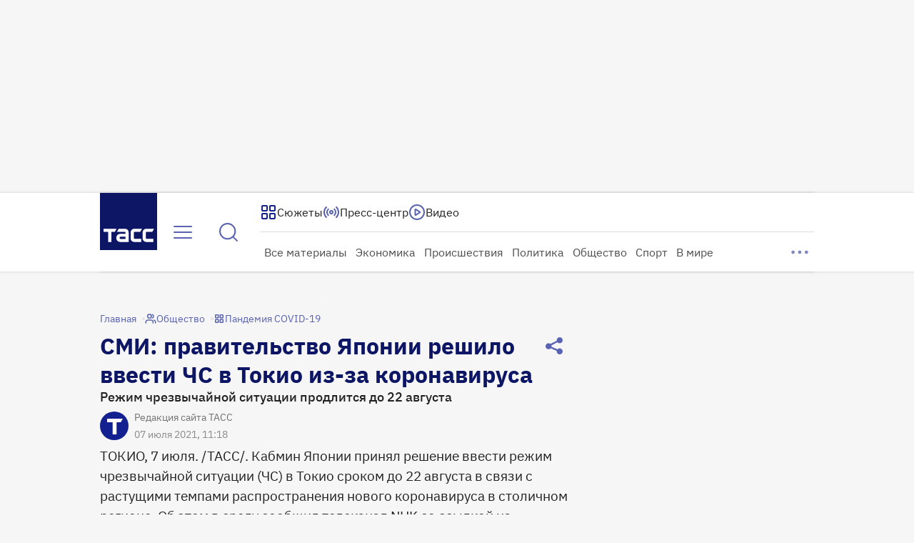

--- FILE ---
content_type: text/html
request_url: https://tns-counter.ru/nc01a**R%3Eundefined*tass_ru/ru/UTF-8/tmsec=mx3_tass_ru/5340113***
body_size: 16
content:
886A792B69617D04G1767996676:886A792B69617D04G1767996676

--- FILE ---
content_type: text/css; charset=UTF-8
request_url: https://tass.ru/_next/static/css/94c1391692b85b07.css
body_size: 28
content:
.StoryCards_wrapper__hfbOC{display:flex;column-gap:8px}.StoryCards_card__z2fB_{width:154px}.StoryCardsCarousel_container__Zdt_g{position:relative;width:100%;overflow:hidden}

--- FILE ---
content_type: text/css; charset=UTF-8
request_url: https://tass.ru/_next/static/css/17713a757b543e6c.css
body_size: 7692
content:
.SingleAuthor_wrapper__oUWIb{display:grid;grid-template:auto auto/auto 1fr;row-gap:8px;padding:8px 0;color:var(--gray-70,#727272);font:400 14px/16px var(--ibm-plex-sans)}@container mobile-wrapper (inline-size > 0){.SingleAuthor_wrapper__oUWIb{font:400 13px/16px var(--ibm-plex-sans)}}.SingleAuthor_wrapper__oUWIb a{text-decoration:underline}.SingleAuthor_wrapper__oUWIb a:hover{color:var(--gray-90,#202020)}.SingleAuthor_icon__ieQ9j{position:relative;width:40px;height:40px;background-color:var(--primary-100,#122090);border-radius:50%}@container mobile-wrapper (inline-size > 0){.SingleAuthor_icon__ieQ9j{width:32px;height:32px}}.SingleAuthor_icon_plug__quwav{grid-row:1/span 2;margin-right:8px}.SingleAuthor_icon_plug__quwav>svg{width:100%;height:auto;border-radius:inherit}.SingleAuthor_expert_icon__rZ1Lh{grid-row:1/span 2;height:max-content;padding-right:8px}.SingleAuthor_expert_icon__rZ1Lh:hover+* a{color:var(--gray-90,#202020)}@property --gradient-color-1{syntax:"<color>";initial-value:#0b0253;inherits:false}@property --gradient-color-3{syntax:"<color>";initial-value:#7baaf2;inherits:false}.GradientOutline_border__1bBVF{width:inherit;height:inherit;padding:2px;background:linear-gradient(var(--gradient-bg-color,#fff),var(--gradient-bg-color,#fff)) padding-box,linear-gradient(to right,var(--gradient-color-1),#035396,var(--gradient-color-3)) border-box;border:2px solid transparent;border-radius:var(--gradient-border-radius,12px);transition:--gradient-color-1 .3s,--gradient-color-3 .3s}.GradientOutline_border--withFocusWithin__aAmTg:focus-within{outline:2px solid var(--stroke-border-focus,#1666de)}.GradientOutline_border__1bBVF:hover{--gradient-color-1:#7baaf2;--gradient-color-3:#0b0253}.AuthorPageTitle_wrapper__KsKH2{--gradient-bg-color:var(--gray-10,#f6f6f6);--gradient-border-radius:50%;display:flex;gap:40px;padding-bottom:40px;border-bottom:1px solid hsla(245,9%,75%,.5)}.AuthorPageTitle_wrapper--small__TIHrJ{gap:24px;padding-bottom:16px}.AuthorPageTitle_photo__BEIxJ{position:relative;width:160px;height:160px;border-radius:50%}.AuthorPageTitle_photo--small__S9H_4{width:74px;height:74px}.AuthorPageTitle_info__EiXkz{display:flex;flex-direction:column;gap:16px}.AuthorPageTitle_info--small__9QYki{gap:12px}.AuthorPageTitle_name__YqFzA{color:var(--gray-90,#202020);font:700 32px/40px var(--ibm-plex-sans)}@media(min-width:1440px){.AuthorPageTitle_name__YqFzA{font:700 38px/44px var(--ibm-plex-sans)}}.AuthorPageTitle_name--small__Us4ZF{font:700 24px/28px var(--ibm-plex-sans)}.AuthorPageTitle_role__Lm6iV{color:var(--gray-90,#202020);font:400 20px/24px var(--ibm-plex-sans)}.AuthorPageTitle_role--small__dyohn{font:400 13px/16px var(--ibm-plex-sans)}.AuthorPageTitle_copyright__wgvCV{margin-top:-8px;color:var(--gray-light-100,#bcbbc6);font:400 16px/20px var(--ibm-plex-sans)}.AuthorPageTitle_copyright--small__GWDp0{font:400 13px/16px var(--ibm-plex-sans)}.StoryCard_wrapper__URKrE{position:relative;width:100%;overflow:hidden;color:#fff;font:400 14px/16px var(--ibm-plex-sans);text-decoration:none;background-color:var(--dark-100,#0d1665);border-radius:8px;aspect-ratio:146/82}.StoryCard_link__Y7Z8W:focus-visible{outline:none}.StoryCard_image__Ww5qG{width:100%;height:100%;object-fit:cover}.StoryCard_gradient__BSYQo{position:absolute;top:0;left:0;width:100%;height:100%;background:linear-gradient(180deg,transparent,#000);border-radius:8px;pointer-events:none}.StoryCard_title__7zZk1{position:absolute;bottom:8px;left:8px;display:-webkit-box;padding-right:8px;-webkit-line-clamp:2;-webkit-box-orient:vertical;overflow:hidden;text-overflow:ellipsis;pointer-events:none}.FeedPageTitle_wrapper__XIFX7{display:grid;grid-template:"text right"/1fr auto;row-gap:16px;align-items:center;width:100%}.FeedPageTitle_right__egLOC{grid-area:right}.FeedPageTitle_text__O5rmi{display:flex;grid-area:text;gap:12px;align-items:flex-start;font:700 32px/40px var(--ibm-plex-sans)}.FeedPageTitle_text--black__J2F0J{color:var(--gray-90,#202020)}.FeedPageTitle_text--white__DiEY9{color:var(--white-100,#fff)}.FeedPageTitle_text__O5rmi svg{min-width:32px;margin:4px 0}@media(min-width:1440px){.FeedPageTitle_text__O5rmi{font:700 38px/44px var(--ibm-plex-sans)}.FeedPageTitle_text__O5rmi svg{margin:6px 0}}@container mobile-wrapper (inline-size > 0){.FeedPageTitle_text__O5rmi{font:700 24px/28px var(--ibm-plex-sans)}.FeedPageTitle_text__O5rmi svg{min-width:24px;margin:2px 0}}.FilterByDateManager_wrapper__axt_1{display:flex;gap:4px;justify-content:flex-start;width:100%}.FilterByDateManager_status__UB5B2{width:240px}.StoryCardsSwiper_wrapper__FQLhz{position:relative;min-width:calc(100% + 32px);margin:0 -24px;padding:0;overflow:hidden}.StoryCardsSwiper_wrapper__FQLhz>*{margin:0 24px}.SubCategories_wrapper__J0AR3{max-width:100%;overflow:hidden}.Chips_icon___T8t1{display:flex;align-items:center;justify-content:center}.Chips_icon--right__RM_uO{color:var(--primary-80,#5963b1)}.Chips_container__w1QeR{font-weight:inherit;font-size:inherit;font-family:inherit;font-style:inherit;line-height:inherit;background-color:transparent;border:none;outline:0;cursor:pointer;-webkit-tap-highlight-color:rgba(0,0,0,0);display:flex;gap:8px;align-items:center;justify-content:center;width:-moz-fit-content;width:fit-content;min-width:40px;height:40px;padding:0 8px 0 12px;overflow:hidden;color:var(--gray-80,#4d4d4d);font:400 16px/20px var(--ibm-plex-sans);background-color:var(--white-100,#fff);border-radius:8px;outline:1px solid var(--gray-30,#e6e6e6)}.Chips_container--stretch__UBaAz{width:100%}.Chips_container--s__VcRe6{font:400 15px/20px var(--ibm-plex-sans)}.Chips_container__w1QeR:disabled{color:var(--gray-light-50,hsla(245,9%,75%,.5));outline:1px solid var(--gray-30,#e6e6e6);cursor:not-allowed}.Chips_container--active__08yiS:not(:disabled),.Chips_container__w1QeR:active:not(:disabled){color:var(--gray-90,#202020);outline:1px solid var(--primary-100,#122090)}.Chips_container--active__08yiS:not(:disabled) .Chips_icon___T8t1,.Chips_container__w1QeR:active:not(:disabled) .Chips_icon___T8t1{color:var(--primary-100,#122090)}.Chips_container__w1QeR:focus:not(:disabled){color:var(--gray-90,#202020);outline:1px solid var(--blue,#1666de)}.Chips_container__w1QeR:focus:not(:disabled) .Chips_icon___T8t1{color:var(--primary-100,#122090)}.Chips_container__w1QeR:hover:not(:disabled){color:var(--gray-80,#4d4d4d);outline:1px solid var(--primary-80,#5963b1)}.Chips_container__w1QeR:hover:not(:disabled) .Chips_icon___T8t1{color:var(--primary-100,#122090)}.Chips_text__c00ju{display:-webkit-box;flex:1 1;overflow:hidden;text-align:left;word-break:break-all;-webkit-box-orient:vertical;-webkit-line-clamp:1;line-clamp:1}.FilterByDatePlaceholder_wrapper__DiYVC>button>div:first-child{filter:blur(3px)}.FeedCounter_wrapper__6_0oW{display:flex;gap:4px;align-items:center;align-self:flex-start;color:var(--gray-gray-80,#4d4d4d)}@media(min-width:768px){.FeedCounter_wrapper__6_0oW{gap:8px}}.FeedCounter_text__lNjJc{font:400 15px/20px var(--ibm-plex-sans)}@media(min-width:768px){.FeedCounter_text__lNjJc{font:400 18px/24px var(--ibm-plex-sans)}}.FeedCounter_count__W4aZM{font:600 15px/20px var(--ibm-plex-sans)}@media(min-width:768px){.FeedCounter_count__W4aZM{font:600 18px/24px var(--ibm-plex-sans)}}.NavBarSimple_container__3zBgF{display:flex;flex-wrap:nowrap;gap:8px;-webkit-overflow-scrolling:touch;scrollbar-width:none}.NavBarSimple_container__3zBgF::-webkit-scrollbar{display:none}.Tab_container__Y4Y8m{width:max-content;padding:8px;color:var(--primary-50,rgba(18,32,144,.5));font:400 18px/24px var(--ibm-plex-sans);white-space:nowrap;background-color:transparent;border-radius:8px;cursor:pointer}.Tab_container__Y4Y8m>*{font-weight:inherit;font-size:inherit}.Tab_container__Y4Y8m:hover{color:var(--primary-80,rgba(18,32,144,.8))}.Tab_container__Y4Y8m:disabled{color:var(--gray-100,#bcbbc6)}.Tab_container--active__hg7Ys{background:var(--primary-20,rgba(18,32,144,.2));cursor:auto}.Tab_container--active__hg7Ys,.Tab_container--active__hg7Ys:hover{color:var(--primary-100,#122090)}.Tab_container--small__xTTNt{font:400 15px/20px var(--ibm-plex-sans)}.Tabs_box__Y_TRo{display:flex;gap:4px}.Tabs_button__z1sPt{background-color:transparent;border:none;border-radius:8px}.SpecialProjectsBlock_tabs__1jmBz{display:flex;gap:4px}.SpecialProjectsBlock_container__yGFe_{width:100%;min-height:524px;overflow:hidden;scroll-behavior:smooth;-webkit-overflow-scrolling:touch}.SpecialProjectsBlock_grid__mKyFR{display:grid;grid-template-columns:repeat(6,312px);width:max-content;transition:transform .3s ease,opacity .1s ease}.SpecialProjectsBlock_grid--pending__y0wwj{opacity:.5;pointer-events:none}.SpecialProjectsBlock_grid__mKyFR>:first-child{grid-column:1/span 2}.SpecialProjectsBlock_grid__mKyFR>:nth-child(2){grid-row:2/span 1;grid-column:1/span 2}.SpecialProjectsBlock_grid__mKyFR>:nth-child(3){grid-row:3/span 2;grid-column:1/span 1}.SpecialProjectsBlock_grid__mKyFR>:nth-child(4){grid-row:3/span 2;grid-column:2/span 1}.SpecialProjectsBlock_grid__mKyFR>:nth-child(5){grid-row:1/span 2;grid-column:3/span 1}.SpecialProjectsBlock_grid__mKyFR>:nth-child(6){grid-row:3/span 1;grid-column:3/span 2}.SpecialProjectsBlock_grid__mKyFR>:nth-child(7){grid-row:4/span 1;grid-column:3/span 2}.SpecialProjectsBlock_grid__mKyFR>:nth-child(8){grid-row:1/span 1;grid-column:4/span 2}.SpecialProjectsBlock_grid__mKyFR>:nth-child(9){grid-row:2/span 1;grid-column:4/span 2}.SpecialProjectsBlock_grid__mKyFR>:nth-child(10){grid-row:3/span 2;grid-column:5/span 1}.SpecialProjectsBlock_grid__mKyFR>:nth-child(11){grid-row:1/span 2;grid-column:6/span 1}.SpecialProjectsBlock_grid__mKyFR>:nth-child(12){grid-row:3/span 2;grid-column:6/span 1}.SpecialProjectsBlock_controls__t1wIz{position:absolute;top:54%;left:0;z-index:2;display:flex;gap:12px;justify-content:space-between;width:100%;padding:0 32px;overflow:hidden}.SpecialProjectsBlock_controls__t1wIz .SpecialProjectsBlock_control--left__PjKIO{transform:translateX(-200%);transition:transform .3s}.SpecialProjectsBlock_controls__t1wIz .SpecialProjectsBlock_control--right__siLpN{transform:translateX(200%);transition:transform .3s}.SpecialProjectsBlock_wrapper____fPd{display:grid;gap:24px}.SpecialProjectsBlock_wrapper____fPd:hover .SpecialProjectsBlock_controls--left__80MvN>.SpecialProjectsBlock_control--right__siLpN,.SpecialProjectsBlock_wrapper____fPd:hover .SpecialProjectsBlock_controls--middle__Pv2PZ>.SpecialProjectsBlock_control__UYq4n,.SpecialProjectsBlock_wrapper____fPd:hover .SpecialProjectsBlock_controls--right__mY_AU>.SpecialProjectsBlock_control--left__PjKIO{transform:translateX(0)}.SpecialProjectsBlockMobile_tabs__ketip{display:grid;gap:4px}.SpecialProjectsBlockMobile_container___67_d{position:relative;min-width:calc(100% + 32px);margin:0 -24px;overflow:hidden}.SpecialProjectsBlockMobile_grid__VLpmm{display:grid;grid-auto-rows:292px;grid-auto-columns:192px;grid-auto-flow:column;gap:8px;margin:0 24px;transition:opacity .1s}.SpecialProjectsBlockMobile_grid--pending__bM9d4{opacity:.5;pointer-events:none}.PersonCardMobile_container__EfA1d{display:flex;gap:12px;align-items:flex-start;justify-content:space-between;min-width:318px;padding:12px;background:var(--background-secondary-light,#fff);border-radius:8px;box-shadow:0 0 8px 0 rgba(18,16,144,.16);--gradient-border-radius:50%}.PersonCardMobile_content__bkvFB{flex:1 1 auto;min-width:0}.PersonCardMobile_media__J_Q9N{flex:1 0 80px;width:68px;height:68px;overflow:hidden;border-radius:50%}.PersonCardMobile_title__I5tY_{display:block;overflow:hidden;color:var(--text-primary-accent-default,#202020);font:500 19px/24px var(--ibm-plex-sans);white-space:nowrap;text-overflow:ellipsis}.PersonCardMobile_description__KLIp0{display:-webkit-box;min-height:40px;overflow:hidden;color:var(--text-primary-light-default,#4c4c4c);font:400 15px/20px var(--ibm-plex-sans);word-break:break-word;-webkit-box-orient:vertical;-webkit-line-clamp:5;line-clamp:5}.PersonCardMobile_description__KLIp0>*{display:inline;margin:0}.PersonsBlockMobile_cards__wrapper__ZZ6ct{position:relative;min-width:calc(100% + 136px);margin:0 -68px;overflow:hidden}.PersonsBlockMobile_cards__wrapper__ZZ6ct>*{margin:0 68px}.PersonsBlockMobile_cards__inner__4sDHe{display:flex;gap:12px;padding:4px 0}.ContactsBlockMobile_wrapper__R3pP_{position:relative;width:100%;margin-bottom:16px;padding:40px 0}.ContactsBlockMobile_main__IUqbG{position:relative;z-index:2;display:flex;flex-direction:column;gap:12px;align-items:center;justify-content:center}.ContactsBlockMobile_underlay__QH9XG{position:absolute;top:0;bottom:0;left:50%;z-index:1;width:100vw;min-width:360px;max-width:484px;background:var(--background-secondary-light,#fff);border-radius:40px;box-shadow:0 4px 80px 0 rgba(18,32,144,.2);transform:translateX(-50%)}.ContactsBlockMobile_title__wwFDT{font:700 22px/28px var(--ibm-plex-sans);text-align:center}.ContactsBlockMobile_description__pacuc{font:400 22px/28px var(--ibm-plex-sans);text-align:center}.ContactsBlockMobile_contacts__hkXnq{display:flex;flex-wrap:wrap;gap:24px;justify-content:center}@container (min-width: 1000px){.ContactsBlockMobile_contacts__hkXnq{gap:40px}}.PersonCard_container__hKE_e{display:flex;flex-direction:column;align-items:center;min-width:312px;--gradient-border-radius:50%}.PersonCard_media__DN1St{width:158px;height:158px;overflow:hidden;border-radius:50%}.PersonCard_title__h1wG9{max-width:100%;margin-top:20px;overflow:hidden;color:var(--text-primary-accent-default,#202020);font:600 28px/36px var(--ibm-plex-sans);white-space:nowrap;text-align:center;text-overflow:ellipsis}.PersonCard_description__qke3c{display:-webkit-box;min-height:40px;margin-top:8px;overflow:hidden;color:var(--text-primary-light-default,#4c4c4c);font:400 20px/24px var(--ibm-plex-sans);text-align:center;word-break:break-word;-webkit-box-orient:vertical;-webkit-line-clamp:5;line-clamp:5}.PersonCard_description__qke3c>*{display:inline;margin:0}.PersonsBlock_persons__MOAot{display:flex;gap:32px}.ContactsBlock_wrapper__AiHBs{position:relative;width:100%;margin-bottom:24px;padding:56px 0}@container (min-width: 1000px){.ContactsBlock_wrapper__AiHBs{margin-bottom:48px;padding:80px 0}}.ContactsBlock_main__ngSGe{position:relative;z-index:2;display:flex;flex-direction:column;align-items:center;justify-content:center}.ContactsBlock_underlay__b_dkD{position:absolute;top:0;bottom:0;left:50%;z-index:1;width:100vw;min-width:768px;max-width:2464px;background:var(--background-secondary-light,#fff);border-radius:40px;box-shadow:0 4px 80px 0 rgba(18,32,144,.2);transform:translateX(-50%)}.ContactsBlock_title__87erl{margin-bottom:24px;font:700 28px/36px var(--ibm-plex-sans);text-align:center}@container (min-width: 1000px){.ContactsBlock_title__87erl{font:700 42px/48px var(--ibm-plex-sans)}}.ContactsBlock_description__aUodW{display:block;margin-bottom:32px;font:400 18px/24px var(--ibm-plex-sans);text-align:center}.ContactsBlock_contacts__atpAM{display:flex;flex-wrap:wrap;gap:24px;justify-content:center}@container (min-width: 1000px){.ContactsBlock_contacts__atpAM{gap:40px}}.FooterDesktop_wrapper__64kKK{position:relative;display:grid;width:100%;margin-top:auto;padding-bottom:48px;background-color:var(--white-100,#fff);border-radius:16px 16px 0 0;row-gap:40px}.FooterDesktop_home_link__V7XNB{display:flex;justify-content:space-between}.FooterDesktop_upper__Mg08Y{display:flex;gap:136px;color:var(--dark-50,rgba(13,22,101,.502))}.FooterDesktop_content__0dWCp{display:flex;flex-direction:column;gap:16px}.FooterDesktop_links_wrapper__sCi8q{display:flex;flex-wrap:wrap;gap:20px}.FooterDesktop_links_section__cekI_{width:210px}.FooterDesktop_social_links__JBlns{display:flex;justify-content:flex-start}.FooterDesktop_wrapper__j8a4j{position:relative;display:grid;width:100%;margin-top:auto;padding-bottom:48px;background-color:var(--white-100,#fff);border-radius:16px 16px 0 0;row-gap:40px}.FooterDesktop_home_link__Avb2g{display:flex;justify-content:space-between}.FooterDesktop_upper__jsLNR{display:flex;gap:136px;color:var(--dark-50,rgba(13,22,101,.502))}.FooterDesktop_content__0FlyG{display:flex;flex-direction:column;gap:16px}.FooterDesktop_links_wrapper__QaC8b{display:flex;flex-wrap:wrap;gap:20px}.FooterDesktop_links_section__EGER3{width:210px}.FooterDesktop_social_links__UGT_I{display:flex;justify-content:flex-start}.FooterMobile_wrapper__M946X{position:relative;width:100%;margin-top:32px;padding-bottom:32px;color:var(--white-100,#fff);background-color:var(--dark-100,#0d1665)}.FooterMobile_underlay__HfCoa{position:absolute;top:0;bottom:0;left:50%;z-index:0;width:100vw;min-width:360px;background-color:var(--dark-100,#0d1665);border-radius:16px 16px 0 0;transform:translateX(-50%)}.FooterMobile_container__rUj60{position:relative;z-index:1;display:flex;flex-direction:column;gap:16px;margin:0 auto}.FooterMobile_container__rUj60>:nth-child(n+3){padding-top:16px;border-top:1px solid var(--drivider-normal,hsla(245,9%,75%,.502))}.FooterMobile_home_link__X52Dn{align-items:flex-end;padding-bottom:16px}.FooterMobile_home_link__X52Dn,.FooterMobile_upper__PtoTx{display:flex;justify-content:space-between}.FooterMobile_content___lpA8{display:flex;flex-basis:220px;flex-direction:column;gap:24px}.FooterMobile_border__3FyiD,.FooterMobile_links_wrapper__nZrv_{padding-top:16px;border-top:1px solid var(--drivider-normal,hsla(245,9%,75%,.502))}.FooterMobile_links_wrapper__nZrv_{display:flex;flex-wrap:wrap;gap:20px}.FooterMobile_links_section__QfZ_6{width:162px}.FooterMobile_social_links__JrTLw{display:flex;justify-content:flex-start}.NavLink_link__eAQ_Z{width:-moz-fit-content;width:fit-content;height:-moz-fit-content;height:fit-content;color:inherit;text-decoration:none}.NavLink_link__eAQ_Z:focus-visible{border-radius:8px;outline:1px solid var(--blue,#1666de);outline-offset:-1px}.LoadingPlaceholder_wrapper__AznrN{display:flex;flex-direction:column;gap:16px;align-items:center;justify-content:center;width:100%;height:100%;min-height:inherit}.LoadingPlaceholder_wrapper--small__2c7Nl{gap:8px}.LoadingPlaceholder_spinner__PAQAb{color:#5963b1;animation:LoadingPlaceholder_rotating__TjrTb 2s linear infinite}.LoadingPlaceholder_spinner--inverse__1ajC7{color:var(--white-100,#fff)}.LoadingPlaceholder_text__Lc5Uf{color:var(--text-dark-50,rgba(13,22,101,.5));font:400 20px/24px var(--ibm-plex-sans)}.LoadingPlaceholder_text--small__tYCDm{font:700 13px/16px var(--ibm-plex-sans)}.LoadingPlaceholder_text--inverse__TJzW1{color:var(--gray-40,#ccc)}@keyframes LoadingPlaceholder_rotating__TjrTb{0%{transform:rotate(0deg)}to{transform:rotate(1turn)}}.InfiniteLoading_container__un_PC{position:sticky;top:var(--app-sticky-height,110px);width:100%;height:500px}.Centered_box__teBxY{position:absolute;top:50%;left:50%;transform:translate(-50%,-50%);pointer-events:none}.MediaPlayerLoader_box__yQpX7{position:relative;animation:MediaPlayerLoader_fade-in__oQCX4 .5s step-end forwards;pointer-events:none}.MediaPlayerLoader_box--small__C5Fn_{transform:scale(.5)}.MediaPlayerLoader_spin__w_MDW{position:absolute;top:0;left:0;animation:MediaPlayerLoader_spin__w_MDW 1s linear infinite}@keyframes MediaPlayerLoader_fade-in__oQCX4{0%{opacity:0}to{opacity:1}}@keyframes MediaPlayerLoader_spin__w_MDW{0%{transform:rotate(0deg)}to{transform:rotate(1turn)}}.BigPlayPauseButton_wrapper__AoCfB{display:grid;width:80px;height:80px;background:var(--primary-50,rgba(18,32,144,.5));border:none;border-radius:50%;place-content:center;cursor:pointer;pointer-events:all}.BigPlayPauseButton_wrapper--primary__MsIXZ{background:var(--primary-50,rgba(18,32,144,.5))}.BigPlayPauseButton_wrapper--secondary__3gTkV{background:hsla(0,0%,100%,.2)}.BigPlayPauseButton_wrapper__AoCfB>*{transition:transform .2s ease-in-out}.BigPlayPauseButton_wrapper__AoCfB:hover>*{transform:scale(1.25)}.BigPlayPauseButton_wrapper__AoCfB:active>*{transform:scale(1)}.AudioExtraContentMobile_wrapper__K_V5K,.AudioExtraContent_wrapper__kRMXf{clear:both}.AudioPlayerMobile_wrapper__C5_Bm{position:relative;padding:16px;color:var(--white-100,#fff);background:url(/_next/static/media/audio-player.81075ecc.webp) no-repeat 50%;background-size:cover;border-radius:16px}.AudioPlayerMobile_title__ejvqG{margin-bottom:8px;font:500 16px/20px var(--ibm-plex-sans)}.AudioPlayerMobile_subtitle__M_08B{color:var(--white-50,hsla(0,0%,100%,.5));font:400 15px/24px var(--ibm-plex-sans)}.AudioPlayerMobile_controls__VtZqL{display:flex;flex-direction:column;gap:16px;justify-content:flex-end}.AudioPlayerMobile_buttons__zTdRg{display:flex;align-items:center;justify-content:space-between}.AudioPlayerMobile_volume__puCqF{display:flex;gap:16px;align-items:center}.ProgressEqualizer_container__fdE9i{position:relative;overflow:hidden}.ProgressEqualizer_equalizer__87b2R{position:absolute;bottom:0;left:0;display:flex;align-items:flex-end;justify-content:space-between;width:100%;height:25%;transform-origin:bottom}.ProgressEqualizer_equalizer__87b2R .ProgressEqualizer_bar__EqFsc{position:relative;width:4px;height:100%;background:var(--white-50,hsla(0,0%,100%,.5));border-radius:1px;transform:scaleY(calc(.8 + var(--i) * .05));transform-origin:bottom;animation:ProgressEqualizer_move__O5W2c .8s ease-in-out infinite;animation-delay:calc(var(--i)*.1s)}.ProgressEqualizer_equalizer--disable__14e2J .ProgressEqualizer_bar__EqFsc{animation-play-state:paused}@keyframes ProgressEqualizer_move__O5W2c{0%{transform:scaleY(calc(.8 + var(--i) * .05))}50%{transform:scaleY(calc(.9 + var(--i) * .03))}to{transform:scaleY(calc(.8 + var(--i) * .05))}}.ProgressEqualizer_equalizer__87b2R .ProgressEqualizer_bar__EqFsc:nth-child(odd){animation-direction:alternate}.ProgressEqualizer_range__WjwRE{position:relative;bottom:-7px;z-index:1;width:100%;height:110px;background:linear-gradient(to right,transparent var(--current-value),transparent var(--current-value));cursor:pointer;appearance:none}.ProgressEqualizer_range__WjwRE::-webkit-slider-runnable-track{background:transparent;outline:none;cursor:pointer;height:110px}.ProgressEqualizer_range__WjwRE::-webkit-slider-thumb{position:relative;width:8px;height:110px;opacity:0;appearance:none}.ProgressEqualizer_range__WjwRE::-moz-range-track{background:transparent;outline:none;cursor:pointer;height:110px}.ProgressEqualizer_range__WjwRE::-moz-range-progress{height:110px;background:transparent}.ProgressEqualizer_range__WjwRE::-moz-range-thumb{position:relative;width:8px;height:110px;opacity:0;appearance:none}.ContentLink_container__rL5Vh{display:flex;flex-direction:column;gap:12px;padding:12px 0;text-decoration:none;border-top:1px solid var(--primary-30,#d0d2e9);border-bottom:1px solid var(--primary-30,#d0d2e9)}.ContentLink_container__rL5Vh .ContentLink_top__0TNP2{display:flex;gap:10px}.ContentLink_container__rL5Vh .ContentLink_label__RnH3m{grid-area:label;color:var(--gray-70,#727272);font:400 16px/20px var(--ibm-plex-sans)}.ContentLink_container__rL5Vh .ContentLink_title__InBAL{grid-area:title;color:var(--gray-90,#202020);font:600 16px/20px var(--ibm-plex-sans)}.ContentLink_container__rL5Vh .ContentLink_inner___4F6C{display:grid;grid-template-rows:auto;grid-template-columns:1fr 135px;gap:8px;padding:8px 12px;text-decoration:none;border-radius:16px}.ContentLink_container__rL5Vh .ContentLink_inner___4F6C:hover{background-color:var(--element-secondary-light-hover,#eeeff7)}.ContentLink_container__rL5Vh .ContentLink_inner___4F6C:hover .ContentLink_title__InBAL{color:var(--primary-100,#122090)}.ContentLink_container__rL5Vh .ContentLink_inner___4F6C:has(>.ContentLink_media__TVUnI){grid-template-areas:"title media"}.ContentLink_container__rL5Vh .ContentLink_inner___4F6C:not(:has(>.ContentLink_media__TVUnI)){grid-template-areas:"title title"}.ContentLink_container__rL5Vh .ContentLink_media__TVUnI{position:relative;grid-area:media;height:90px;overflow:hidden;border-radius:8px}.Explainer_card__mvNT6{padding:20px;background-color:var(--primary-10,#eeeff7);border-radius:16px}.Explainer_card__mvNT6 .Explainer_title__gNP6v{margin-top:-20px;margin-bottom:16px;padding-top:20px;font:600 24px/28px var(--ibm-plex-sans)}.Explainer_card__mvNT6 .Explainer_text__ve3Xk{font:400 19px/28px var(--ibm-plex-sans)}.Explainer_card__mvNT6 .Explainer_text__ve3Xk:has(table){overflow-x:auto}.Explainer_card__mvNT6 .Explainer_text__ve3Xk>table{width:100%;overflow-x:auto;font:400 16px/20px var(--ibm-plex-sans);border:1px solid var(--gray-light-100,#bcbbc6);border-collapse:collapse}@media screen and (max-width:360px){.Explainer_card__mvNT6 .Explainer_text__ve3Xk>table{font:400 15px/20px var(--ibm-plex-sans)}}.Explainer_card__mvNT6 .Explainer_text__ve3Xk td,.Explainer_card__mvNT6 .Explainer_text__ve3Xk th{padding:16px 12px;border:1px solid var(--gray-light-100,#bcbbc6)}@media screen and (max-width:360px){.Explainer_card__mvNT6 .Explainer_text__ve3Xk td,.Explainer_card__mvNT6 .Explainer_text__ve3Xk th{padding:12px}}.Explainer_card__mvNT6 .Explainer_text__ve3Xk ol,.Explainer_card__mvNT6 .Explainer_text__ve3Xk ul{margin-left:8px;padding-left:1em;list-style-position:outside}.Explainer_card__mvNT6 .Explainer_text__ve3Xk ol li:nth-child(n+10){margin-left:.65em}.Explainer_card__mvNT6 .Explainer_text__ve3Xk a{box-shadow:inset 0 -1px currentcolor;cursor:pointer}.Explainer_card__mvNT6 .Explainer_text__ve3Xk a:hover{opacity:.85}.Explainer_card__mvNT6 .Explainer_text__ve3Xk a:active{opacity:.95}.Explainer_card__mvNT6 .Explainer_text__ve3Xk a:visited{opacity:.5}.Explainer_card__mvNT6 .Explainer_text__ve3Xk a{color:inherit;text-decoration:none}.Explainer_card--small__hfSdX{margin:0 -16px;padding:16px}.Explainer_card--small__hfSdX .Explainer_title__gNP6v{margin-top:-16px;margin-bottom:8px;padding-top:16px;font:500 16px/20px var(--ibm-plex-sans)}.Explainer_card--small__hfSdX .Explainer_text__ve3Xk{font:400 16px/24px var(--ibm-plex-sans)}.AudioPlayer_wrapper__OGB4_{position:relative;padding:24px;color:var(--white-100,#fff);background:url(/_next/static/media/audio-player.81075ecc.webp) no-repeat 50%;background-size:cover;border-radius:16px}.AudioPlayer_title__Y2c3i{margin-bottom:8px;font:500 20px/24px var(--ibm-plex-sans)}.AudioPlayer_subtitle__kQY_X{color:var(--white-80,hsla(0,0%,100%,.8));font:400 18px/24px var(--ibm-plex-sans)}.AudioPlayer_controls__gmlSO{display:grid;grid-template-rows:auto auto;grid-template-columns:80px 1fr;align-items:center;column-gap:32px;row-gap:16px}.AudioPlayer_controls__gmlSO>:first-child{position:relative;grid-row:1/span 2}.AudioPlayer_controls__gmlSO>:nth-child(2){grid-row:1/span 1}.AudioPlayer_controls__gmlSO>:last-child{grid-column:2/span 1}.AudioPlayer_bar__GCwF3{display:grid;grid-template-columns:1fr auto 72px;align-items:center;width:100%;column-gap:8px}.VolumeSlider_range__OKRJl{width:64px;height:8px;margin:10px 0;background:linear-gradient(to right,var(--white-100,#fff) var(--current-value),var(--white-50,hsla(0,0%,100%,.5)) var(--current-value));background-color:inherit;cursor:pointer;appearance:none}.VolumeSlider_range__OKRJl::-webkit-slider-runnable-track{width:100%;height:8px;background:var(--white-50,hsla(0,0%,100%,.5));outline:none;box-shadow:0 0 0 var(--black-100,#000);cursor:pointer}.VolumeSlider_range__OKRJl::-webkit-slider-thumb{width:14px;height:14px;background:var(--white-100,#fff);box-shadow:0 0 0 var(--black-100,#000);cursor:pointer;appearance:none;margin-top:-3px}.VolumeSlider_range__OKRJl::-moz-range-track{width:100%;height:8px;background:var(--white-50,hsla(0,0%,100%,.5));outline:none;box-shadow:0 0 0 var(--black-100,#000);cursor:pointer}.VolumeSlider_range__OKRJl::-moz-range-progress{height:8px;background:var(--white-100,#fff)}.VolumeSlider_range__OKRJl::-moz-range-thumb{width:14px;height:14px;background:var(--white-100,#fff);box-shadow:0 0 0 var(--black-100,#000);cursor:pointer;appearance:none;border:none;border-radius:0}.ContentLink_container__vUO0R{display:flex;flex-direction:column;gap:16px;text-decoration:none;border-top:1px solid var(--primary-30,#d0d2e9);border-bottom:1px solid var(--primary-30,#d0d2e9)}.ContentLink_container__vUO0R .ContentLink_top__8Y0j5{display:flex;gap:10px}.ContentLink_container__vUO0R .ContentLink_label__Wi0Ft{grid-area:label;color:var(--gray-70,#727272);font:400 24px/28px var(--ibm-plex-sans)}.ContentLink_container__vUO0R .ContentLink_title__iPhue{grid-area:title;color:var(--gray-90,#202020)}.ContentLink_container__vUO0R .ContentLink_inner__woaQj{display:grid;grid-template-rows:auto;gap:16px;text-decoration:none;border-radius:16px}.ContentLink_container__vUO0R .ContentLink_inner__woaQj:hover{background-color:var(--element-secondary-light-hover,#eeeff7)}.ContentLink_container__vUO0R .ContentLink_inner__woaQj:hover .ContentLink_title__iPhue{color:var(--primary-100,#122090)}.ContentLink_container__vUO0R .ContentLink_inner__woaQj:has(>.ContentLink_media__F6QZs){grid-template-areas:"title media"}.ContentLink_container__vUO0R .ContentLink_inner__woaQj:not(:has(>.ContentLink_media__F6QZs)){grid-template-areas:"title title"}.ContentLink_container__vUO0R .ContentLink_media__F6QZs{position:relative;grid-area:media;overflow:hidden;border-radius:8px}@container (min-width: 655px){.ContentLink_container__vUO0R{padding:16px 0}.ContentLink_container__vUO0R .ContentLink_inner__woaQj{grid-template-columns:1fr 200px;padding:16px}.ContentLink_container__vUO0R .ContentLink_title__iPhue{font:600 24px/28px var(--ibm-plex-sans)}.ContentLink_container__vUO0R .ContentLink_media__F6QZs{height:133px}}@container (min-width: 999px){.ContentLink_container__vUO0R{padding:20px 0}.ContentLink_container__vUO0R .ContentLink_inner__woaQj{grid-template-columns:1fr 312px;padding:16px}.ContentLink_container__vUO0R .ContentLink_media__F6QZs{height:208px}.ContentLink_container__vUO0R .ContentLink_title__iPhue{font:600 28px/36px var(--ibm-plex-sans)}}.Overlay_wrapper__jVmmq{container:overlay/inline-size;position:absolute;top:0;left:0;z-index:1;display:flex;flex-direction:column;justify-content:flex-end;width:100%;height:100%;opacity:0;transition:opacity .3s}.Overlay_wrapper--visible__OBU1u{opacity:1;transition:none}.Overlay_wrapper--fullscreen__Xkb_c{background:linear-gradient(0deg,rgba(0,0,0,.2),rgba(0,0,0,.2))}.Overlay_click_plug__W0rEH{position:absolute;inset:0;width:100%;height:100%}.AudioTracksButton_button__6SzC7{display:grid;grid-auto-flow:column;gap:4px;align-items:center;color:var(--white-80,hsla(0,0%,100%,.8));background-color:transparent;border:none;cursor:pointer}.AudioTracksButton_text__Cll0J{font-weight:500;font-size:12px;line-height:16px;letter-spacing:-.02em}.AudioTracksMenu_wrapper__kaV5w{position:relative;width:100%;min-height:76px;padding-left:16px;background-color:var(--ds-ext-background-dark-primary)}.AudioTracksMenu_wrapper__kaV5w .simplebar-scrollbar:before{background-color:#fff}.AudioTracksMenu_wrapper__kaV5w ul:first-child{margin-top:26px}.AudioTracksMenu_wrapper__kaV5w ul:last-child{margin-bottom:26px}.AudioTracksMenu_close__DHtNM{padding:0;font-weight:inherit;font-size:inherit;font-family:inherit;font-style:inherit;line-height:inherit;background-color:transparent;border:none;outline:0;cursor:pointer;-webkit-tap-highlight-color:rgba(0,0,0,0);position:absolute;top:12px;right:12px;color:var(--ds-color-text-primary-inverse)}.AudioTrackItem_wrapper__SmjYc{margin-bottom:12px;padding-right:40px}.AudioTrackItem_button__y7OnD{padding:0;font-weight:inherit;font-size:inherit;font-family:inherit;font-style:inherit;line-height:inherit;background-color:transparent;border:none;outline:0;cursor:pointer;-webkit-tap-highlight-color:rgba(0,0,0,0);color:hsla(0,0%,100%,.5)}.AudioTrackItem_button--active__CWglk{color:var(--ds-color-text-primary-inverse)}.AudioTrackItem_text__QEWZ9{display:inline;font-weight:500;font-size:14px;line-height:20px;letter-spacing:-.02em}.ZoomMedia_area__33e39{position:absolute;top:0;left:0;z-index:0;width:100%;height:100%;cursor:pointer}.ZoomMedia_area--static__5KPwG{position:static;inset:0}.ContentImage_wrapper__QN41h{position:relative;top:0;left:0;display:grid;width:100%;height:100%;place-items:center;overflow:hidden}.ContentImage_image__fj_SN{position:absolute;width:auto;height:100%;object-fit:cover}.PageDateLabel_wrapper__PR3Ek{display:flex;flex-wrap:wrap;gap:4px;font:400 14px/16px var(--ibm-plex-sans)}@container mobile-wrapper (inline-size > 0){.PageDateLabel_wrapper__PR3Ek{font:400 13px/16px var(--ibm-plex-sans)}}.PageDateLabel_published__4ePt1{color:var(--text-50,rgba(32,32,32,.5))}.PageDateLabel_published--inverse__5bUGd{color:var(--gray-light,#f8f8f8)}.PageDateLabel_updated__I3jK0{color:var(--gray-100,#bcbbc6)}.Summary_wrapper__zY6Qb{position:sticky;z-index:1;display:flex;max-width:100%;max-height:332px;padding:16px;overflow:hidden;background:var(--white-100,#fff);border-radius:8px;transition:max-height .3s}.Summary_wrapper--mobile__We24t{width:calc(100% + 32px);max-width:calc(100% + 32px);max-height:292px;margin:0 -16px;box-shadow:0 0 8px 0 rgba(18,16,144,.16)}.Summary_wrapper--compact__bfU1N{top:calc(var(--app-sticky-height, 178px) - 1px);max-height:80px;padding:0 8px;border-radius:0 0 8px 8px;box-shadow:0 0 8px 0 rgba(18,16,144,.16)}.Summary_container__hNTDI{flex:1 1}.Summary_label__wFeBa{padding:8px 0;color:var(--gray-gray-70,#727272);font:400 14px/16px var(--ibm-plex-sans)}.Summary_controls__kd3QG{position:relative;z-index:2;display:flex;flex-direction:column;justify-content:space-between}.Bullets_wrapper__VLzaQ{display:flex;flex-direction:column;gap:4px;align-content:flex-start;height:64px;animation:Bullets_fade-in__AgsUK .3s forwards}.Bullets_bullet__eDOX_{padding:0;font-weight:inherit;font-size:inherit;font-family:inherit;font-style:inherit;line-height:inherit;background-color:transparent;outline:0;-webkit-tap-highlight-color:rgba(0,0,0,0);flex-grow:1;width:4px;height:12px;background-color:var(--primary-20,rgba(18,32,144,.2));border:none;border-radius:10px;cursor:pointer;transition:background-color .3s}.Bullets_bullet--active__R1dO_{background-color:var(--primary-100,#122090)}@keyframes Bullets_fade-in__AgsUK{0%{margin:8px 0;opacity:0}to{margin:8px 16px 8px 0;opacity:1}}.SummaryLinks_wrapper__s2ZUk{max-height:240px;overflow:hidden}.SummaryLinks_wrapper--gradient__njuXo:after{bottom:16px;left:0;width:100%}.SummaryLinks_wrapper--gradient__njuXo.SummaryLinks_wrapper--compact__3Vo9A:after,.SummaryLinks_wrapper--gradient__njuXo:after{position:absolute;z-index:1;height:36px;background:linear-gradient(180deg,hsla(0,0%,100%,0),#fff);transition:opacity .3s;content:"";pointer-events:none}.SummaryLinks_wrapper--gradient__njuXo.SummaryLinks_wrapper--compact__3Vo9A:after{bottom:0;left:28px;width:calc(100% - 28px)}.SummaryLinks_container__j3Yz1{display:flex;flex-direction:column;touch-action:pan-x pinch-zoom}.SummaryLinks_container--limited__0IZJC{height:216px}.SummaryLinks_container--compact__ptPjd{height:38px}.SummaryLinks_slide__KD5YJ{flex:0 0 auto;min-height:0;padding:8px 8px 8px 12px;color:var(--primary-60,#8087bf);font:400 16px/20px var(--ibm-plex-sans);transform:translateZ(0);cursor:pointer;-webkit-user-select:none;user-select:none}.SummaryLinks_slide__KD5YJ:hover{color:var(--primary-100,#122090)}.SummaryLinks_slide--active__f6m9D{position:relative;color:var(--primary-100,#122090);background:var(--primary-20,#e7e9f4);border-radius:4px}.SummaryLinks_slide--active__f6m9D:before{position:absolute;top:8px;left:0;width:4px;height:20px;background:var(--primary-100,#122090);border-radius:10px;content:""}.SummaryLinks_slide--compact__acPUO{padding:0}.SummaryLinks_slide--active__f6m9D.SummaryLinks_slide--compact__acPUO{color:var(--primary-100,#122090);background:transparent}.SummaryLinks_slide--active__f6m9D.SummaryLinks_slide--compact__acPUO:before{content:none}.TechnicalCaption_wrapper__1INDK{font:400 19px/28px var(--ibm-plex-sans)}.TechnicalCaption_wrapper--small__Feqa4{font:400 16px/24px var(--ibm-plex-sans)}.TechnicalCaption_link__Ac26C,.TechnicalCaption_text__G2R9S{color:var(--primary-70,#7179bc)}.TechnicalCaption_link__Ac26C{-webkit-text-decoration-line:underline;text-decoration-line:underline;-webkit-text-decoration-style:solid;text-decoration-style:solid;-webkit-text-decoration-skip-ink:none;text-decoration-skip-ink:none;text-underline-offset:auto;text-underline-position:from-font}.LabelsBar_container__m5qpW{display:flex;flex-wrap:wrap;gap:12px;align-items:center}.PageLayoutMobile_container__nJe9K{display:grid;place-content:center;width:100vw;min-width:360px;max-width:392px;overflow:clip;background:var(--white-100,#fff);border-radius:16px}.PageLayoutMobile_inner__SXqPX{display:grid;width:360px;padding:8px;font:400 16px/24px var(--ibm-plex-sans);place-content:center;row-gap:24px}.PageLayoutMobile_inner__SXqPX>:first-child{margin-top:16px}.PageLayoutMobile_inner__SXqPX>:last-child{margin-bottom:16px}.PageLayoutMobile_inner__SXqPX>article{display:flex;flex-direction:column;gap:16px}.FilterByDateManagerMobile_wrapper__mc5c3{display:flex;flex-direction:column;gap:4px;width:100%}.FilterByDatePlaceholderMobile_wrapper__L55ZZ>button>div:first-child{filter:blur(3px)}.SubCategoriesMobile_wrapper__QL7Xz{position:relative;min-width:calc(100% + 32px);margin:0 -24px;overflow:hidden}.SubCategoriesMobile_wrapper__QL7Xz>:first-child{padding-left:24px}.SubCategoriesMobile_wrapper__QL7Xz>:last-child{padding-right:24px}.MaterialPageTitle_wrapper__ww8Bq{display:flex;gap:40px;align-items:flex-start;justify-content:space-between;width:100%}.MaterialPageTitle_wrapper--small__IdiZZ{gap:16px}.MaterialPageTitle_text__K8LMx{color:var(--dark-100,#0d1665);font:700 32px/40px var(--ibm-plex-sans)}@media(min-width:1440px){.MaterialPageTitle_text__K8LMx{font:700 38px/44px var(--ibm-plex-sans)}}.MaterialPageTitle_text--small__0vuBg{font:700 24px/28px var(--ibm-plex-sans)}.MaterialPageTitle_text--flash__H3HHi{color:var(--important-100,#f10)}.PageLead_text__fzx_J{width:100%;color:var(--text-100,#202020);font:500 18px/24px var(--ibm-plex-sans)}@media(min-width:1920px){.PageLead_text__fzx_J{font:500 20px/24px var(--ibm-plex-sans)}}.PageLead_text--small__2mcDU{font:500 16px/20px var(--ibm-plex-sans)}

--- FILE ---
content_type: text/css
request_url: https://tass.ru/_next/static/css/5fb0fb843241a659.css
body_size: 41
content:
*{box-sizing:border-box;margin:0;padding:0;-webkit-font-smoothing:antialiased}svg{display:block;-webkit-user-select:none;user-select:none;pointer-events:none}

--- FILE ---
content_type: text/css; charset=UTF-8
request_url: https://tass.ru/_next/static/css/fcad7270c4111445.css
body_size: 705
content:
.RSSFeedLink_wrapper__zt_1d{width:-moz-fit-content;width:fit-content;color:#122090;font:400 14px/16px var(--ibm-plex-sans);text-decoration:none;box-shadow:inset 0 -2px 0 -1px currentcolor}.RSSFeedLink_wrapper--mobile__xouVL{color:#fff;font-size:13px}.LegalInfo_wrapper__GFcEc{display:flex;flex-direction:column;font:400 14px/16px var(--ibm-plex-sans)}.LegalInfo_wrapper__GFcEc a{color:inherit;text-decoration:none;box-shadow:inset 0 -2px 0 -1px currentcolor}.LegalInfo_wrapper__GFcEc a:active,.LegalInfo_wrapper__GFcEc a:hover{color:var(--primary-100,#122090)}.LegalInfo_wrapper--mobile___MdwB{gap:16px;color:var(--white-80,hsla(0,0%,100%,.8));font-size:13px}.LegalInfo_font_license__1z__O{margin-top:16px}.LegalInfo_font_license--mobile___rXEP{margin-top:unset}.Footer_wrapper__DrpgK{position:relative;display:grid;width:calc(100% + 32px);margin:0 -16px;padding-bottom:48px;background-color:var(--white-100,#fff);border-radius:16px 16px 0 0;row-gap:40px}.Footer_secondary__VuPby{display:flex;gap:136px;justify-content:space-between;color:var(--dark-50,rgba(13,22,101,.502))}.FooterDesktop_wrapper__Appn4>*{padding-right:16px;padding-left:16px}.FooterDesktop_content__eGvD4{display:flex;flex-direction:column;gap:16px}.FooterMobile_wrapper__nfLTD{position:relative;width:100%;margin-top:32px;color:var(--white-100,#fff)}.FooterMobile_underlay__d0Gd3{position:absolute;top:0;bottom:0;left:50%;z-index:0;width:100vw;min-width:360px;background-color:var(--dark-100,#0d1665);border-radius:16px 16px 0 0;transform:translateX(-50%)}.FooterMobile_container__0VvHe{position:relative;z-index:1;display:flex;flex-direction:column;gap:16px;margin:0 auto;padding-bottom:32px}.FooterMobile_container__0VvHe>:nth-child(n+3){padding-top:16px;border-top:1px solid var(--stroke-divider-normal,hsla(245,9%,75%,.5))}.FooterMobile_primary__m8sZr{padding-bottom:16px}.FooterMobile_secondary___O_oF{display:flex;gap:45px;justify-content:space-between}.FooterMobile_secondary_left__MZfg3{flex-basis:220px}

--- FILE ---
content_type: text/css; charset=UTF-8
request_url: https://tass.ru/_next/static/css/c0cdfc5a92fc86a3.css
body_size: 128
content:
.MediaContainerMobile_wrapper__n_7bh{display:flex;flex-wrap:wrap;gap:8px;justify-content:center;clear:left}.MediaContainerMobile_media__1lxxd{position:relative;width:344px;height:229px;overflow:hidden;border-radius:8px}.MediaContainerMobile_media--video__qbuwr{height:194px}.MediaContainerMobile_media--gallery__bl57e{overflow:unset}.MediaContainerMobile_caption__DRaIz{width:344px;color:var(--text-100,#202020)}

--- FILE ---
content_type: application/javascript; charset=UTF-8
request_url: https://tass.ru/_next/static/chunks/1010-85e44e1b7a130453.js
body_size: 15024
content:
!function(){try{var e="undefined"!=typeof window?window:"undefined"!=typeof global?global:"undefined"!=typeof self?self:{},t=Error().stack;t&&(e._sentryDebugIds=e._sentryDebugIds||{},e._sentryDebugIds[t]="329c095b-9ade-4aac-bcf9-63fe90e3a738",e._sentryDebugIdIdentifier="sentry-dbid-329c095b-9ade-4aac-bcf9-63fe90e3a738")}catch(e){}}(),(self.webpackChunk_N_E=self.webpackChunk_N_E||[]).push([[1010],{34914:function(e,t,n){"use strict";n.r(t),n.d(t,{ReactComponent:function(){return o}});var r,a=n(48769);function l(){return(l=Object.assign?Object.assign.bind():function(e){for(var t=1;t<arguments.length;t++){var n=arguments[t];for(var r in n)({}).hasOwnProperty.call(n,r)&&(e[r]=n[r])}return e}).apply(null,arguments)}let o=e=>a.createElement("svg",l({xmlns:"http://www.w3.org/2000/svg",width:16,height:16,fill:"none"},e),r||(r=a.createElement("path",{fill:"currentColor",d:"M14 7.333h-.713a5.33 5.33 0 0 0-4.62-4.62V2a.667.667 0 0 0-1.333 0v.713a5.33 5.33 0 0 0-4.62 4.62H2a.667.667 0 1 0 0 1.334h.713a5.33 5.33 0 0 0 4.62 4.62V14a.666.666 0 1 0 1.334 0v-.713a5.33 5.33 0 0 0 4.62-4.62H14a.667.667 0 0 0 0-1.334M8 12a4 4 0 1 1 0-8 4 4 0 0 1 0 8m0-6a2 2 0 1 0 0 4 2 2 0 0 0 0-4m0 2.667a.667.667 0 1 1 0-1.334.667.667 0 0 1 0 1.334"})))},16602:function(e,t,n){"use strict";n.r(t),n.d(t,{ReactComponent:function(){return o}});var r,a=n(48769);function l(){return(l=Object.assign?Object.assign.bind():function(e){for(var t=1;t<arguments.length;t++){var n=arguments[t];for(var r in n)({}).hasOwnProperty.call(n,r)&&(e[r]=n[r])}return e}).apply(null,arguments)}let o=e=>a.createElement("svg",l({xmlns:"http://www.w3.org/2000/svg",width:24,height:24,fill:"none"},e),r||(r=a.createElement("path",{fill:"currentColor",d:"M21 11h-1.07A8 8 0 0 0 13 4.07V3a1 1 0 0 0-2 0v1.07A8 8 0 0 0 4.07 11H3a1 1 0 0 0 0 2h1.07A8 8 0 0 0 11 19.93V21a1 1 0 0 0 2 0v-1.07A8 8 0 0 0 19.93 13H21a1 1 0 0 0 0-2m-9 7a6 6 0 1 1 0-12 6 6 0 0 1 0 12m0-9a3 3 0 1 0 0 6 3 3 0 0 0 0-6m0 4a1 1 0 1 1 0-2 1 1 0 0 1 0 2"})))},43669:function(e,t,n){"use strict";n.r(t),n.d(t,{ReactComponent:function(){return o}});var r,a=n(48769);function l(){return(l=Object.assign?Object.assign.bind():function(e){for(var t=1;t<arguments.length;t++){var n=arguments[t];for(var r in n)({}).hasOwnProperty.call(n,r)&&(e[r]=n[r])}return e}).apply(null,arguments)}let o=e=>a.createElement("svg",l({xmlns:"http://www.w3.org/2000/svg",width:32,height:32,fill:"none"},e),r||(r=a.createElement("path",{fill:"currentColor",d:"M28 14.667h-1.427a10.67 10.67 0 0 0-9.24-9.24V4a1.333 1.333 0 0 0-2.666 0v1.427a10.67 10.67 0 0 0-9.24 9.24H4a1.334 1.334 0 0 0 0 2.666h1.426a10.67 10.67 0 0 0 9.24 9.24V28a1.333 1.333 0 0 0 2.667 0v-1.427a10.666 10.666 0 0 0 9.24-9.24H28a1.333 1.333 0 1 0 0-2.666M16 24a8 8 0 1 1 0-16 8 8 0 0 1 0 16m0-12a4 4 0 1 0 0 8 4 4 0 0 0 0-8m0 5.333a1.332 1.332 0 1 1 0-2.664 1.332 1.332 0 0 1 0 2.664"})))},83660:function(e,t,n){"use strict";n.r(t),n.d(t,{ReactComponent:function(){return c}});var r,a,l=n(48769);function o(){return(o=Object.assign?Object.assign.bind():function(e){for(var t=1;t<arguments.length;t++){var n=arguments[t];for(var r in n)({}).hasOwnProperty.call(n,r)&&(e[r]=n[r])}return e}).apply(null,arguments)}let c=e=>l.createElement("svg",o({xmlns:"http://www.w3.org/2000/svg",width:16,height:16,fill:"none"},e),r||(r=l.createElement("g",{clipPath:"url(#attention-circle_16_svg__a)"},l.createElement("path",{fill:"currentColor",fillRule:"evenodd",d:"M8 2.083a5.917 5.917 0 1 0 0 11.834A5.917 5.917 0 0 0 8 2.083M.583 8a7.417 7.417 0 1 1 14.834 0A7.417 7.417 0 0 1 .583 8m6.667 2.963a.75.75 0 0 1 .75-.75h.007a.75.75 0 0 1 .75.75v.007a.75.75 0 0 1-.75.75H8a.75.75 0 0 1-.75-.75zm1.5-5.926a.75.75 0 1 0-1.5 0V8a.75.75 0 0 0 1.5 0z",clipRule:"evenodd"}))),a||(a=l.createElement("defs",null,l.createElement("clipPath",{id:"attention-circle_16_svg__a"},l.createElement("path",{fill:"#fff",d:"M0 0h16v16H0z"})))))},1174:function(e,t,n){"use strict";n.r(t),n.d(t,{ReactComponent:function(){return i}});var r,a,l,o=n(48769);function c(){return(c=Object.assign?Object.assign.bind():function(e){for(var t=1;t<arguments.length;t++){var n=arguments[t];for(var r in n)({}).hasOwnProperty.call(n,r)&&(e[r]=n[r])}return e}).apply(null,arguments)}let i=e=>o.createElement("svg",c({xmlns:"http://www.w3.org/2000/svg",width:24,height:24,fill:"none"},e),r||(r=o.createElement("path",{stroke:"currentColor",strokeLinecap:"round",strokeLinejoin:"round",strokeWidth:2,d:"M12 22c5.523 0 10-4.477 10-10S17.523 2 12 2 2 6.477 2 12s4.477 10 10 10"})),a||(a=o.createElement("path",{stroke:"currentColor",strokeLinejoin:"round",strokeWidth:2,d:"M12 16.445h.011v.01H12z"})),l||(l=o.createElement("path",{stroke:"currentColor",strokeLinecap:"round",strokeLinejoin:"round",strokeWidth:2,d:"M12 12V7.556"})))},77812:function(e,t,n){"use strict";n.r(t),n.d(t,{ReactComponent:function(){return i}});var r,a,l,o=n(48769);function c(){return(c=Object.assign?Object.assign.bind():function(e){for(var t=1;t<arguments.length;t++){var n=arguments[t];for(var r in n)({}).hasOwnProperty.call(n,r)&&(e[r]=n[r])}return e}).apply(null,arguments)}let i=e=>o.createElement("svg",c({xmlns:"http://www.w3.org/2000/svg",width:32,height:32,fill:"none"},e),r||(r=o.createElement("path",{stroke:"currentColor",strokeLinecap:"round",strokeLinejoin:"round",strokeWidth:2,d:"M16 29.333c7.364 0 13.333-5.97 13.333-13.333S23.363 2.667 16 2.667 2.667 8.637 2.667 16 8.636 29.333 16 29.333"})),a||(a=o.createElement("path",{stroke:"currentColor",strokeLinejoin:"round",strokeWidth:2,d:"M16 21.926h.015v.015H16z"})),l||(l=o.createElement("path",{stroke:"currentColor",strokeLinecap:"round",strokeLinejoin:"round",strokeWidth:2,d:"M16 16v-5.926"})))},16807:function(e,t,n){"use strict";n.r(t),n.d(t,{ReactComponent:function(){return c}});var r,a,l=n(48769);function o(){return(o=Object.assign?Object.assign.bind():function(e){for(var t=1;t<arguments.length;t++){var n=arguments[t];for(var r in n)({}).hasOwnProperty.call(n,r)&&(e[r]=n[r])}return e}).apply(null,arguments)}let c=e=>l.createElement("svg",o({xmlns:"http://www.w3.org/2000/svg",width:16,height:16,fill:"none"},e),r||(r=l.createElement("g",{clipPath:"url(#biographies_and_references_16_svg__a)"},l.createElement("path",{stroke:"currentColor",strokeLinecap:"round",strokeLinejoin:"round",strokeWidth:1.5,d:"M3.544 12.959A2.67 2.67 0 0 1 6 11.333h4c1.104 0 2.05.67 2.456 1.626m-1.79-6.626a2.667 2.667 0 1 1-5.332 0 2.667 2.667 0 0 1 5.333 0m4 1.667A6.667 6.667 0 1 1 1.335 8a6.667 6.667 0 0 1 13.333 0"}))),a||(a=l.createElement("defs",null,l.createElement("clipPath",{id:"biographies_and_references_16_svg__a"},l.createElement("path",{fill:"#fff",d:"M0 0h16v16H0z"})))))},17054:function(e,t,n){"use strict";n.r(t),n.d(t,{ReactComponent:function(){return o}});var r,a=n(48769);function l(){return(l=Object.assign?Object.assign.bind():function(e){for(var t=1;t<arguments.length;t++){var n=arguments[t];for(var r in n)({}).hasOwnProperty.call(n,r)&&(e[r]=n[r])}return e}).apply(null,arguments)}let o=e=>a.createElement("svg",l({xmlns:"http://www.w3.org/2000/svg",width:24,height:24,fill:"none"},e),r||(r=a.createElement("path",{stroke:"currentColor",strokeLinecap:"round",strokeLinejoin:"round",strokeWidth:2,d:"M5.316 19.438A4 4 0 0 1 9 17h6a4 4 0 0 1 3.684 2.438M16 9.5a4 4 0 1 1-8 0 4 4 0 0 1 8 0m6 2.5c0 5.523-4.477 10-10 10S2 17.523 2 12 6.477 2 12 2s10 4.477 10 10"})))},13598:function(e,t,n){"use strict";n.r(t),n.d(t,{ReactComponent:function(){return o}});var r,a=n(48769);function l(){return(l=Object.assign?Object.assign.bind():function(e){for(var t=1;t<arguments.length;t++){var n=arguments[t];for(var r in n)({}).hasOwnProperty.call(n,r)&&(e[r]=n[r])}return e}).apply(null,arguments)}let o=e=>a.createElement("svg",l({xmlns:"http://www.w3.org/2000/svg",width:32,height:32,fill:"none"},e),r||(r=a.createElement("path",{stroke:"currentColor",strokeLinecap:"round",strokeLinejoin:"round",strokeWidth:2.5,d:"M7.088 25.918A5.34 5.34 0 0 1 12 22.667h8c2.207 0 4.1 1.34 4.911 3.25m-3.578-13.25a5.333 5.333 0 1 1-10.667 0 5.333 5.333 0 0 1 10.667 0m8 3.333c0 7.364-5.97 13.333-13.333 13.333S2.667 23.363 2.667 16 8.636 2.667 16 2.667 29.333 8.637 29.333 16"})))},39745:function(e,t,n){"use strict";n.r(t),n.d(t,{ReactComponent:function(){return o}});var r,a=n(48769);function l(){return(l=Object.assign?Object.assign.bind():function(e){for(var t=1;t<arguments.length;t++){var n=arguments[t];for(var r in n)({}).hasOwnProperty.call(n,r)&&(e[r]=n[r])}return e}).apply(null,arguments)}let o=e=>a.createElement("svg",l({xmlns:"http://www.w3.org/2000/svg",width:16,height:16,fill:"none"},e),r||(r=a.createElement("path",{fill:"currentColor",d:"M14 13.25a.75.75 0 0 1 0 1.5H2a.75.75 0 0 1 0-1.5zM4 5.915a.75.75 0 0 1 .75.75V12a.75.75 0 0 1-1.5 0V6.666a.75.75 0 0 1 .75-.75m2.667 0a.75.75 0 0 1 .75.75V12a.75.75 0 0 1-1.5 0V6.666a.75.75 0 0 1 .75-.75m2.666 0a.75.75 0 0 1 .75.75V12a.75.75 0 0 1-1.5 0V6.666a.75.75 0 0 1 .75-.75m2.667 0a.75.75 0 0 1 .75.75V12a.75.75 0 0 1-1.5 0V6.666a.75.75 0 0 1 .75-.75M7.76.67c.158-.036.322-.036.48 0 .189.043.35.148.421.193l.019.011 5.05 3.157a.751.751 0 0 1-.397 1.386H2.667A.752.752 0 0 1 2.27 4.03L7.32.873 7.34.862c.07-.045.232-.15.42-.193M5.282 3.916h5.436L8 2.217z"})))},61215:function(e,t,n){"use strict";n.r(t),n.d(t,{ReactComponent:function(){return o}});var r,a=n(48769);function l(){return(l=Object.assign?Object.assign.bind():function(e){for(var t=1;t<arguments.length;t++){var n=arguments[t];for(var r in n)({}).hasOwnProperty.call(n,r)&&(e[r]=n[r])}return e}).apply(null,arguments)}let o=e=>a.createElement("svg",l({xmlns:"http://www.w3.org/2000/svg",width:24,height:24,fill:"none"},e),r||(r=a.createElement("path",{fill:"currentColor",d:"M21 20a1 1 0 1 1 0 2H3a1 1 0 0 1 0-2zM6 9a1 1 0 0 1 1 1v8a1 1 0 0 1-2 0v-8a1 1 0 0 1 1-1m4 0a1 1 0 0 1 1 1v8a1 1 0 0 1-2 0v-8a1 1 0 0 1 1-1m4 0a1 1 0 0 1 1 1v8a1 1 0 0 1-2 0v-8a1 1 0 0 1 1-1m4 0a1 1 0 0 1 1 1v8a1 1 0 0 1-2 0v-8a1 1 0 0 1 1-1m-6.332-7.873a1.5 1.5 0 0 1 .664 0c.26.06.484.202.592.271l.03.02 7.576 4.734A1 1 0 0 1 20 8H4a1 1 0 0 1-.53-1.848l7.576-4.735.03-.02c.108-.068.332-.21.592-.27M7.486 6h9.028L12 3.18z"})))},44832:function(e,t,n){"use strict";n.r(t),n.d(t,{ReactComponent:function(){return o}});var r,a=n(48769);function l(){return(l=Object.assign?Object.assign.bind():function(e){for(var t=1;t<arguments.length;t++){var n=arguments[t];for(var r in n)({}).hasOwnProperty.call(n,r)&&(e[r]=n[r])}return e}).apply(null,arguments)}let o=e=>a.createElement("svg",l({xmlns:"http://www.w3.org/2000/svg",width:32,height:32,fill:"none"},e),r||(r=a.createElement("path",{fill:"currentColor",d:"M28 26.75a1.25 1.25 0 1 1 0 2.5H4a1.25 1.25 0 0 1 0-2.5zM8 12.083c.69 0 1.25.56 1.25 1.25V24a1.25 1.25 0 0 1-2.5 0V13.333c0-.69.56-1.25 1.25-1.25m5.333 0c.69 0 1.25.56 1.25 1.25V24a1.25 1.25 0 0 1-2.5 0V13.333c0-.69.56-1.25 1.25-1.25m5.334 0c.69 0 1.25.56 1.25 1.25V24a1.25 1.25 0 0 1-2.5 0V13.333c0-.69.56-1.25 1.25-1.25m5.333 0c.69 0 1.25.56 1.25 1.25V24a1.25 1.25 0 0 1-2.5 0V13.333c0-.69.56-1.25 1.25-1.25M16.213 1.548l.212.036.134.036c.305.098.557.27.668.34L27.33 8.273a1.25 1.25 0 0 1-.662 2.31H5.333a1.25 1.25 0 0 1-.662-2.31L14.773 1.96c.127-.08.437-.293.802-.376q.317-.072.638-.036m-6.52 6.535h12.615L16 4.14z"})))},69031:function(e,t,n){"use strict";n.r(t),n.d(t,{ReactComponent:function(){return o}});var r,a=n(48769);function l(){return(l=Object.assign?Object.assign.bind():function(e){for(var t=1;t<arguments.length;t++){var n=arguments[t];for(var r in n)({}).hasOwnProperty.call(n,r)&&(e[r]=n[r])}return e}).apply(null,arguments)}let o=e=>a.createElement("svg",l({xmlns:"http://www.w3.org/2000/svg",width:16,height:16,fill:"none"},e),r||(r=a.createElement("path",{fill:"currentColor",fillRule:"evenodd",d:"M2.175 3.333c.102.071.26.155.489.238.562.205 1.388.346 2.336.346.949 0 1.775-.141 2.337-.346.228-.083.387-.167.488-.238a2.2 2.2 0 0 0-.488-.238C6.775 2.891 5.949 2.75 5 2.75c-.948 0-1.774.141-2.336.345a2.2 2.2 0 0 0-.489.238m5.742 1.623-.068.025c-.765.278-1.772.436-2.849.436-1.076 0-2.084-.158-2.849-.436l-.067-.025v1.303l.027.025c.092.079.269.184.553.287.562.205 1.388.346 2.336.346.949 0 1.775-.141 2.337-.346.284-.103.46-.208.553-.287l.027-.025zm0 3-.068.025c-.765.278-1.772.436-2.849.436-1.076 0-2.084-.158-2.849-.436l-.067-.025v1.303l.027.025c.092.079.269.184.553.287.562.205 1.388.346 2.336.346.68 0 1.301-.073 1.81-.192.429-.1.74-.225.934-.34q.08-.148.173-.289zm1.5-.23V3.334c0-.485-.273-.85-.55-1.087-.278-.24-.638-.422-1.018-.56C7.084 1.407 6.077 1.25 5 1.25c-1.076 0-2.084.157-2.849.436-.38.138-.74.32-1.018.56-.277.237-.55.602-.55 1.087v9c0 .485.273.85.55 1.088.279.24.639.422 1.018.56.765.278 1.773.436 2.85.436a9.5 9.5 0 0 0 2.218-.247c.32-.078.63-.178.913-.302a4.083 4.083 0 1 0 1.285-6.141M7.25 11.334c0 .419.063.823.18 1.203a4 4 0 0 1-.567.177A8 8 0 0 1 5 12.917c-.948 0-1.774-.141-2.336-.346-.284-.103-.461-.208-.553-.287l-.028-.025v-1.303l.068.025c.765.278 1.773.436 2.85.436a9.6 9.6 0 0 0 2.253-.256zm-5.19.9.003.003zm6.69-.9a2.583 2.583 0 1 0 5.167 0 2.583 2.583 0 0 0-5.167 0m-.812-8.097.002-.004zm-5.875 0-.003-.004z",clipRule:"evenodd"})))},94641:function(e,t,n){"use strict";n.r(t),n.d(t,{ReactComponent:function(){return o}});var r,a=n(48769);function l(){return(l=Object.assign?Object.assign.bind():function(e){for(var t=1;t<arguments.length;t++){var n=arguments[t];for(var r in n)({}).hasOwnProperty.call(n,r)&&(e[r]=n[r])}return e}).apply(null,arguments)}let o=e=>a.createElement("svg",l({xmlns:"http://www.w3.org/2000/svg",width:24,height:24,fill:"none"},e),r||(r=a.createElement("path",{stroke:"currentColor",strokeLinecap:"round",strokeLinejoin:"round",strokeWidth:2,d:"M12 17a5 5 0 1 0 10 0 5 5 0 0 0-10 0m0 0c0-1.126.372-2.165 1-3V5m-1 12c0 .825.2 1.604.554 2.29-.842.712-2.788 1.21-5.054 1.21-3.038 0-5.5-.895-5.5-2V5m11 0c0 1.105-2.462 2-5.5 2S2 6.105 2 5m11 0c0-1.105-2.462-2-5.5-2S2 3.895 2 5m0 9c0 1.105 2.462 2 5.5 2 2.189 0 4.08-.465 4.965-1.138M13 9.5c0 1.105-2.462 2-5.5 2S2 10.605 2 9.5"})))},17137:function(e,t,n){"use strict";n.r(t),n.d(t,{ReactComponent:function(){return o}});var r,a=n(48769);function l(){return(l=Object.assign?Object.assign.bind():function(e){for(var t=1;t<arguments.length;t++){var n=arguments[t];for(var r in n)({}).hasOwnProperty.call(n,r)&&(e[r]=n[r])}return e}).apply(null,arguments)}let o=e=>a.createElement("svg",l({xmlns:"http://www.w3.org/2000/svg",width:32,height:32,fill:"none"},e),r||(r=a.createElement("path",{stroke:"currentColor",strokeLinecap:"round",strokeLinejoin:"round",strokeWidth:2,d:"M16 22.667a6.667 6.667 0 1 0 13.333 0 6.667 6.667 0 0 0-13.333 0m0 0c0-1.501.496-2.887 1.333-4.001v-12m-1.333 16c0 1.101.267 2.14.739 3.054-1.124.949-3.718 1.613-6.74 1.613-4.05 0-7.333-1.194-7.333-2.666v-18m14.667 0c0 1.472-3.283 2.666-7.333 2.666S2.667 8.14 2.667 6.667m14.666 0C17.333 5.194 14.05 4 10 4S2.667 5.194 2.667 6.667m0 12c0 1.472 3.283 2.666 7.333 2.666 2.919 0 5.439-.62 6.62-1.517m.713-7.15c0 1.473-3.283 2.667-7.333 2.667s-7.333-1.194-7.333-2.666"})))},87539:function(e,t,n){"use strict";n.r(t),n.d(t,{ReactComponent:function(){return o}});var r,a=n(48769);function l(){return(l=Object.assign?Object.assign.bind():function(e){for(var t=1;t<arguments.length;t++){var n=arguments[t];for(var r in n)({}).hasOwnProperty.call(n,r)&&(e[r]=n[r])}return e}).apply(null,arguments)}let o=e=>a.createElement("svg",l({xmlns:"http://www.w3.org/2000/svg",width:16,height:16,fill:"none"},e),r||(r=a.createElement("path",{fill:"currentColor",fillRule:"evenodd",d:"M2.75 3a.75.75 0 0 0-1.5 0v11c0 .414.336.75.75.75h11a.75.75 0 0 0 0-1.5H2.75zm10.199 3.559-2.517 3.356.001.052a.856.856 0 1 1-1.709-.06L7.276 8.599l-2.368 2.186a.856.856 0 1 1-1.111-1.016l2.482-2.29a.856.856 0 0 1 1.62-.339l1.633 1.475 2.252-3.004a.886.886 0 1 1 1.165.948",clipRule:"evenodd"})))},70038:function(e,t,n){"use strict";n.r(t),n.d(t,{ReactComponent:function(){return o}});var r,a=n(48769);function l(){return(l=Object.assign?Object.assign.bind():function(e){for(var t=1;t<arguments.length;t++){var n=arguments[t];for(var r in n)({}).hasOwnProperty.call(n,r)&&(e[r]=n[r])}return e}).apply(null,arguments)}let o=e=>a.createElement("svg",l({xmlns:"http://www.w3.org/2000/svg",width:24,height:24,fill:"none"},e),r||(r=a.createElement("path",{fill:"currentColor",fillRule:"evenodd",d:"M4 3a1 1 0 0 0-2 0v18a1 1 0 0 0 1 1h18a1 1 0 1 0 0-2H4zm16.58 5.894-3.836 5.114q.056.187.056.392a1.4 1.4 0 1 1-2.752-.364l-2.416-2.182L7.8 15.392v.008A1.4 1.4 0 1 1 6.358 14l3.66-3.377a1.4 1.4 0 1 1 2.768-.422l2.571 2.323 3.657-4.875a1.45 1.45 0 1 1 1.566 1.246",clipRule:"evenodd"})))},82217:function(e,t,n){"use strict";n.r(t),n.d(t,{ReactComponent:function(){return o}});var r,a=n(48769);function l(){return(l=Object.assign?Object.assign.bind():function(e){for(var t=1;t<arguments.length;t++){var n=arguments[t];for(var r in n)({}).hasOwnProperty.call(n,r)&&(e[r]=n[r])}return e}).apply(null,arguments)}let o=e=>a.createElement("svg",l({xmlns:"http://www.w3.org/2000/svg",width:32,height:32,fill:"none"},e),r||(r=a.createElement("path",{fill:"currentColor",fillRule:"evenodd",d:"M5 4a1 1 0 0 0-2 0v24a1 1 0 0 0 1 1h24a1 1 0 1 0 0-2H5zm20.457 6.614a1.933 1.933 0 1 1 1.571 1.239l-4.85 6.465a1.867 1.867 0 1 1-3.322.061l-3.043-2.749a1.9 1.9 0 0 1-.714.1l-4.747 4.383A1.87 1.87 0 0 1 8.533 22.4a1.867 1.867 0 1 1 .392-3.692l4.529-4.18a1.867 1.867 0 1 1 3.603-.469l3.467 3.131z",clipRule:"evenodd"})))},86168:function(e,t,n){"use strict";n.r(t),n.d(t,{ReactComponent:function(){return o}});var r,a=n(48769);function l(){return(l=Object.assign?Object.assign.bind():function(e){for(var t=1;t<arguments.length;t++){var n=arguments[t];for(var r in n)({}).hasOwnProperty.call(n,r)&&(e[r]=n[r])}return e}).apply(null,arguments)}let o=e=>a.createElement("svg",l({xmlns:"http://www.w3.org/2000/svg",width:16,height:16,fill:"none"},e),r||(r=a.createElement("path",{fill:"currentColor",fillRule:"evenodd",d:"M11.624.643a1.746 1.746 0 0 1 2.138 1.235l.477 1.781a.75.75 0 0 1-.53.919L9.324 5.753l-.011.003-1.106.296h5.698a.75.75 0 0 1 .75.75v6.203a1.745 1.745 0 0 1-1.745 1.745H3.509a1.745 1.745 0 0 1-1.746-1.745v-6.1l-.454-1.691a1.745 1.745 0 0 1 1.234-2.137l3.409-.914.043-.011 3.567-.956.013-.004zm-2.84 2.314-1.975.53-.3 1.468 1.974-.53zm1.32 1.034.3-1.468 1.608-.431m.584 1.231-2.493.668zM4.888 5.39l.3-1.468-2.256.605a.245.245 0 0 0-.174.3l.284 1.058zM3.263 7.552v5.453a.245.245 0 0 0 .246.245h9.4a.245.245 0 0 0 .246-.245V7.552zm1.112 3.918a.75.75 0 0 1 .75-.75h1.272a.75.75 0 0 1 0 1.5H5.125a.75.75 0 0 1-.75-.75",clipRule:"evenodd"})))},72838:function(e,t,n){"use strict";n.r(t),n.d(t,{ReactComponent:function(){return o}});var r,a=n(48769);function l(){return(l=Object.assign?Object.assign.bind():function(e){for(var t=1;t<arguments.length;t++){var n=arguments[t];for(var r in n)({}).hasOwnProperty.call(n,r)&&(e[r]=n[r])}return e}).apply(null,arguments)}let o=e=>a.createElement("svg",l({xmlns:"http://www.w3.org/2000/svg",width:24,height:24,fill:"none"},e),r||(r=a.createElement("path",{stroke:"currentColor",strokeLinecap:"round",strokeLinejoin:"round",strokeWidth:2,d:"M7.687 17.205h1.908m-1.3-8.215.956-4.667m4.436 3.222.956-4.667M3.769 10.204h17.089v9.303A1.493 1.493 0 0 1 19.365 21H5.263a1.493 1.493 0 0 1-1.493-1.493zm-.002 0L20.273 5.78l-.717-2.672a1.493 1.493 0 0 0-1.829-1.057L4.107 5.702A1.493 1.493 0 0 0 3.05 7.53z"})))},78797:function(e,t,n){"use strict";n.r(t),n.d(t,{ReactComponent:function(){return o}});var r,a=n(48769);function l(){return(l=Object.assign?Object.assign.bind():function(e){for(var t=1;t<arguments.length;t++){var n=arguments[t];for(var r in n)({}).hasOwnProperty.call(n,r)&&(e[r]=n[r])}return e}).apply(null,arguments)}let o=e=>a.createElement("svg",l({xmlns:"http://www.w3.org/2000/svg",width:32,height:32,fill:"none"},e),r||(r=a.createElement("path",{stroke:"currentColor",strokeLinecap:"round",strokeLinejoin:"round",strokeWidth:2,d:"M10.25 22.94h2.544M11.06 11.986l1.274-6.222m5.916 4.296 1.274-6.223m-14.5 9.768H27.81v12.404A1.99 1.99 0 0 1 25.82 28H7.017a1.99 1.99 0 0 1-1.99-1.99zm-.001 0L27.03 7.707l-.956-3.563a1.99 1.99 0 0 0-2.438-1.41L5.475 7.604a1.99 1.99 0 0 0-1.408 2.436z"})))},39999:function(e,t,n){"use strict";n.r(t),n.d(t,{ReactComponent:function(){return o}});var r,a=n(48769);function l(){return(l=Object.assign?Object.assign.bind():function(e){for(var t=1;t<arguments.length;t++){var n=arguments[t];for(var r in n)({}).hasOwnProperty.call(n,r)&&(e[r]=n[r])}return e}).apply(null,arguments)}let o=e=>a.createElement("svg",l({xmlns:"http://www.w3.org/2000/svg",width:16,height:16,fill:"none"},e),r||(r=a.createElement("path",{fill:"currentColor",fillRule:"evenodd",d:"M13.5 8A5.5 5.5 0 1 1 2.673 6.626c.863.513 1.923 1.135 2.242 1.295.379.19.769.139 1.071-.055.244-.156.402-.385.494-.531.078-.126.153-.269.207-.372l.034-.064.062-.112.032-.02q.105-.061.286-.157c.242-.126.552-.278.878-.433.29-.138.601-.283.877-.411.32-.15.592-.277.73-.345.258-.13.395-.347.463-.484.075-.148.121-.307.153-.448.063-.285.091-.62.104-.942q.009-.266.007-.539A5.5 5.5 0 0 1 13.5 8M8.8 2.558a5.498 5.498 0 0 0-5.55 2.666c.694.413 1.55.918 2.03 1.19l.063-.119.053-.1a4 4 0 0 1 .124-.218c.043-.07.11-.167.2-.257a1.7 1.7 0 0 1 .325-.24c.104-.062.228-.13.361-.2.267-.139.597-.3.928-.457.33-.157.652-.307.925-.434l.478-.224v-.002c.035-.154.059-.385.07-.672.01-.3.006-.627-.006-.933M15 8A7 7 0 1 1 1 8a7 7 0 0 1 14 0M7.971 9.988q.005.045.019.125c.033.179.097.411.179.647.07.201.145.384.211.52l.037.004.047.005c.18.02.386.042.59.057.193.014.362.019.488.013l.073-.121a10 10 0 0 0 .48-.933c-.217-.1-.489-.213-.774-.325a21 21 0 0 0-1.11-.4 5 5 0 0 0-.24.408m.389-.606-.002.002zm2.108 1.119-.002-.002zm-2.5-.568V9.92zm-.45-1.788a.9.9 0 0 1 .717-.117q.082.019.168.043c.116.033.256.077.408.128.307.102.686.239 1.056.384.367.144.741.3 1.03.443.142.07.287.147.405.228.057.038.136.096.208.172h.001a.83.83 0 0 1 .24.574c0 .161-.05.313-.07.377q-.046.14-.109.292a11.576 11.576 0 0 1-.664 1.328c-.098.168-.237.392-.378.533a1.06 1.06 0 0 1-.488.267 2 2 0 0 1-.376.057c-.23.015-.49.004-.72-.012a18 18 0 0 1-.644-.061l-.024-.003-.276-.028h-.005H8a.84.84 0 0 1-.5-.17 1 1 0 0 1-.196-.192 2 2 0 0 1-.217-.34 6 6 0 0 1-.335-.796 6 6 0 0 1-.237-.867 2.6 2.6 0 0 1-.047-.428 1.16 1.16 0 0 1 .115-.55c.093-.185.245-.462.41-.704.08-.12.182-.255.295-.37.056-.057.133-.127.23-.188",clipRule:"evenodd"})))},8311:function(e,t,n){"use strict";n.r(t),n.d(t,{ReactComponent:function(){return o}});var r,a=n(48769);function l(){return(l=Object.assign?Object.assign.bind():function(e){for(var t=1;t<arguments.length;t++){var n=arguments[t];for(var r in n)({}).hasOwnProperty.call(n,r)&&(e[r]=n[r])}return e}).apply(null,arguments)}let o=e=>a.createElement("svg",l({xmlns:"http://www.w3.org/2000/svg",width:24,height:24,fill:"none"},e),r||(r=a.createElement("path",{stroke:"currentColor",strokeLinecap:"round",strokeLinejoin:"round",strokeWidth:2,d:"m3.076 7.483 4.288 3.063c.223.159.335.239.451.257a.5.5 0 0 0 .301-.046c.106-.053.188-.163.353-.382l.906-1.208c.047-.063.07-.094.097-.12a.5.5 0 0 1 .08-.064c.032-.02.067-.036.138-.068l3.869-1.719c.16-.071.24-.107.3-.162a.5.5 0 0 0 .124-.177c.032-.076.037-.164.05-.339l.282-4.249M13.5 13.5l2.616 1.121c.303.13.455.195.536.303a.5.5 0 0 1 .098.33c-.009.134-.1.271-.284.546l-1.229 1.844c-.086.13-.13.195-.187.242a.5.5 0 0 1-.172.092c-.071.022-.15.022-.306.022h-1.995c-.208 0-.311 0-.4-.035a.5.5 0 0 1-.2-.144c-.061-.073-.094-.171-.16-.368l-.712-2.139a1 1 0 0 1-.063-.233.5.5 0 0 1 .01-.156c.014-.057.042-.112.096-.221l.542-1.083c.11-.22.165-.33.25-.399a.5.5 0 0 1 .26-.108c.108-.011.225.028.458.105zM22 12c0 5.523-4.477 10-10 10S2 17.523 2 12 6.477 2 12 2s10 4.477 10 10"})))},51092:function(e,t,n){"use strict";n.r(t),n.d(t,{ReactComponent:function(){return o}});var r,a=n(48769);function l(){return(l=Object.assign?Object.assign.bind():function(e){for(var t=1;t<arguments.length;t++){var n=arguments[t];for(var r in n)({}).hasOwnProperty.call(n,r)&&(e[r]=n[r])}return e}).apply(null,arguments)}let o=e=>a.createElement("svg",l({xmlns:"http://www.w3.org/2000/svg",width:32,height:32,fill:"none"},e),r||(r=a.createElement("path",{stroke:"currentColor",strokeLinecap:"round",strokeLinejoin:"round",strokeWidth:2,d:"m4.101 9.977 5.718 4.084c.297.212.446.319.601.343.137.022.278 0 .402-.062.14-.07.25-.217.47-.51l1.208-1.61c.062-.083.093-.124.13-.16a.7.7 0 0 1 .105-.084c.043-.028.09-.049.185-.09l5.158-2.293c.214-.095.321-.143.402-.217a.7.7 0 0 0 .164-.236c.042-.1.05-.217.065-.451l.378-5.665M18 18l3.488 1.495c.404.173.607.26.714.404.094.127.14.282.13.44-.01.178-.133.362-.377.728l-1.638 2.458c-.116.174-.174.26-.25.323a.7.7 0 0 1-.23.123c-.095.029-.2.029-.408.029h-2.66c-.277 0-.415 0-.533-.046a.7.7 0 0 1-.267-.193c-.081-.097-.125-.228-.212-.49l-.95-2.852c-.052-.154-.078-.232-.085-.31a.7.7 0 0 1 .015-.209c.018-.076.054-.15.127-.295l.722-1.444c.147-.294.22-.44.333-.531.1-.08.22-.13.347-.144.145-.016.3.036.612.14zm11.333-2c0 7.364-5.97 13.333-13.333 13.333S2.667 23.363 2.667 16 8.636 2.667 16 2.667 29.333 8.637 29.333 16"})))},80482:function(e,t,n){"use strict";n.r(t),n.d(t,{ReactComponent:function(){return c}});var r,a,l=n(48769);function o(){return(o=Object.assign?Object.assign.bind():function(e){for(var t=1;t<arguments.length;t++){var n=arguments[t];for(var r in n)({}).hasOwnProperty.call(n,r)&&(e[r]=n[r])}return e}).apply(null,arguments)}let c=e=>l.createElement("svg",o({xmlns:"http://www.w3.org/2000/svg",width:16,height:16,fill:"none"},e),r||(r=l.createElement("g",{clipPath:"url(#globe-02_16_svg__a)"},l.createElement("path",{fill:"currentColor",fillRule:"evenodd",d:"M5.102 2.84a5.915 5.915 0 0 0-2.873 6.471l.46-.265c.223-.13.486-.174.74-.126l2.008.375-.008-1.689c0-.193.05-.384.148-.55l.624.364-.624-.365 1.129-1.932zm1.43-.573L8.087 4.48c.243.347.262.803.049 1.17L6.93 7.712l.01 2.08a1.083 1.083 0 0 1-1.284 1.07l-2.351-.44-.55.317a5.92 5.92 0 0 0 5.542 3.17.75.75 0 1 1 .073 1.498q-.184.009-.37.009a7.417 7.417 0 1 1 7.408-7.047.75.75 0 0 1-.767.713l.018-.75-.018.75h-.029a5 5 0 0 1-.3-.018 11 11 0 0 1-.79-.089c-.623-.093-1.461-.274-2.19-.638-.3-.15-.633-.45-.902-.8a3.17 3.17 0 0 1-.63-1.44c-.089-.6.022-1.257.448-1.89q.389-.581 1.11-1.08a5.928 5.928 0 0 0-4.826-.86M12.51 4.17c-.536.315-.846.619-1.019.876-.209.31-.244.587-.208.833.039.263.168.525.338.748.083.108.17.199.245.266a1 1 0 0 0 .135.103c.523.261 1.18.413 1.741.497l.154.022a5.9 5.9 0 0 0-1.386-3.345M3.23 9.984l.207.361zm5.3-1.454a.75.75 0 0 1 .796-.17l5.566 2.11a.75.75 0 0 1 .012 1.398l-2.17.867-.867 2.17a.75.75 0 0 1-1.397-.012L8.36 9.327a.75.75 0 0 1 .17-.797m1.822 1.823.837 2.207.272-.68a.75.75 0 0 1 .418-.418l.68-.272z",clipRule:"evenodd"}))),a||(a=l.createElement("defs",null,l.createElement("clipPath",{id:"globe-02_16_svg__a"},l.createElement("path",{fill:"#fff",d:"M0 0h16v16H0z"})))))},89624:function(e,t,n){"use strict";n.r(t),n.d(t,{ReactComponent:function(){return o}});var r,a=n(48769);function l(){return(l=Object.assign?Object.assign.bind():function(e){for(var t=1;t<arguments.length;t++){var n=arguments[t];for(var r in n)({}).hasOwnProperty.call(n,r)&&(e[r]=n[r])}return e}).apply(null,arguments)}let o=e=>a.createElement("svg",l({xmlns:"http://www.w3.org/2000/svg",width:24,height:24,fill:"none"},e),r||(r=a.createElement("path",{stroke:"currentColor",strokeLinecap:"round",strokeLinejoin:"round",strokeWidth:2,d:"m2.687 15.645 1.908-1.101a.5.5 0 0 1 .342-.059l3.754.703a.5.5 0 0 0 .592-.494l-.014-3.29a.5.5 0 0 1 .068-.254l1.895-3.244a.5.5 0 0 0-.023-.54l-3.19-4.54M19 4.859C13.5 7.5 16.5 11 17.5 11.5c1.877.938 4.488 1 4.488 1Q22 12.251 22 12c0-5.523-4.477-10-10-10S2 6.477 2 12s4.477 10 10 10q.251 0 .5-.012m4.258-.048L13.59 13.59l8.349 3.167-3.702 1.48z"})))},61858:function(e,t,n){"use strict";n.r(t),n.d(t,{ReactComponent:function(){return o}});var r,a=n(48769);function l(){return(l=Object.assign?Object.assign.bind():function(e){for(var t=1;t<arguments.length;t++){var n=arguments[t];for(var r in n)({}).hasOwnProperty.call(n,r)&&(e[r]=n[r])}return e}).apply(null,arguments)}let o=e=>a.createElement("svg",l({xmlns:"http://www.w3.org/2000/svg",width:32,height:32,fill:"none"},e),r||(r=a.createElement("path",{stroke:"currentColor",strokeLinecap:"round",strokeLinejoin:"round",strokeWidth:2,d:"m3.582 20.86 2.544-1.469c.138-.08.3-.107.456-.077l5.006.936a.667.667 0 0 0 .79-.658l-.02-4.386c0-.12.031-.236.091-.34l2.527-4.324a.67.67 0 0 0-.03-.72l-4.254-6.054m14.642 2.71C18 10 22 14.668 23.334 15.334c2.502 1.252 5.983 1.334 5.983 1.334q.015-.331.016-.667c0-7.364-5.97-13.333-13.333-13.333S2.667 8.637 2.667 16 8.636 29.333 16 29.333q.335 0 .666-.016m5.678-.064L18.12 18.121l11.132 4.223-4.936 1.973z"})))},54335:function(e,t,n){"use strict";n.r(t),n.d(t,{ReactComponent:function(){return o}});var r,a=n(48769);function l(){return(l=Object.assign?Object.assign.bind():function(e){for(var t=1;t<arguments.length;t++){var n=arguments[t];for(var r in n)({}).hasOwnProperty.call(n,r)&&(e[r]=n[r])}return e}).apply(null,arguments)}let o=e=>a.createElement("svg",l({xmlns:"http://www.w3.org/2000/svg",width:16,height:16,fill:"none"},e),r||(r=a.createElement("path",{fill:"currentColor",fillRule:"evenodd",d:"M6.508 5.75a.25.25 0 0 0-.227.145l-2.435 5.243a.25.25 0 0 0 .312.34l8.773-3.17a.25.25 0 0 0 .165-.236V6a.25.25 0 0 0-.25-.25zm-1.587-.487A1.75 1.75 0 0 1 6.508 4.25h6.338c.967 0 1.75.784 1.75 1.75v2.072a1.75 1.75 0 0 1-1.155 1.646L4.667 12.89c-1.463.529-2.837-.972-2.182-2.383z",clipRule:"evenodd"})))},64998:function(e,t,n){"use strict";n.r(t),n.d(t,{ReactComponent:function(){return c}});var r,a,l=n(48769);function o(){return(o=Object.assign?Object.assign.bind():function(e){for(var t=1;t<arguments.length;t++){var n=arguments[t];for(var r in n)({}).hasOwnProperty.call(n,r)&&(e[r]=n[r])}return e}).apply(null,arguments)}let c=e=>l.createElement("svg",o({xmlns:"http://www.w3.org/2000/svg",width:24,height:24,fill:"none"},e),r||(r=l.createElement("g",{clipPath:"url(#national-projects_24_svg__a)"},l.createElement("path",{stroke:"currentColor",strokeWidth:2,d:"M7.77 5.579 3.012 15.822c-.375.806.41 1.664 1.246 1.362l16.082-5.812a1 1 0 0 0 .66-.94V6a1 1 0 0 0-1-1H8.676a1 1 0 0 0-.906.579Z"}))),a||(a=l.createElement("defs",null,l.createElement("clipPath",{id:"national-projects_24_svg__a"},l.createElement("path",{fill:"#fff",d:"M0 0h24v24H0z"})))))},63024:function(e,t,n){"use strict";n.r(t),n.d(t,{ReactComponent:function(){return c}});var r,a,l=n(48769);function o(){return(o=Object.assign?Object.assign.bind():function(e){for(var t=1;t<arguments.length;t++){var n=arguments[t];for(var r in n)({}).hasOwnProperty.call(n,r)&&(e[r]=n[r])}return e}).apply(null,arguments)}let c=e=>l.createElement("svg",o({xmlns:"http://www.w3.org/2000/svg",width:32,height:32,fill:"none"},e),r||(r=l.createElement("g",{clipPath:"url(#national-projects_32_svg__a)"},l.createElement("path",{stroke:"currentColor",strokeWidth:2,d:"M10.994 6.579 4.012 21.61c-.375.807.41 1.664 1.246 1.362l23.082-8.342a1 1 0 0 0 .66-.94V7a1 1 0 0 0-1-1H11.901a1 1 0 0 0-.907.579Z"}))),a||(a=l.createElement("defs",null,l.createElement("clipPath",{id:"national-projects_32_svg__a"},l.createElement("path",{fill:"#fff",d:"M0 0h32v32H0z"})))))},51296:function(e,t,n){"use strict";n.r(t),n.d(t,{ReactComponent:function(){return o}});var r,a=n(48769);function l(){return(l=Object.assign?Object.assign.bind():function(e){for(var t=1;t<arguments.length;t++){var n=arguments[t];for(var r in n)({}).hasOwnProperty.call(n,r)&&(e[r]=n[r])}return e}).apply(null,arguments)}let o=e=>a.createElement("svg",l({xmlns:"http://www.w3.org/2000/svg",width:16,height:16,fill:"none"},e),r||(r=a.createElement("path",{fill:"currentColor",fillRule:"evenodd",d:"M11.195 3.19a3.11 3.11 0 0 0-3.792.467L5.53 5.53a.664.664 0 0 0 .94.94l.586-.587a2.75 2.75 0 0 1 3.888 0L13.53 8.47q.055.054.106.113h.21l-.458-5.028-.4.08h-.003c-.507.1-1.034.008-1.477-.258l-.312-.186m2.057-1.138-.557.112h-.001a.58.58 0 0 1-.413-.073l-.004-.002-.312-.186a4.61 4.61 0 0 0-4.754.014H2.746a.75.75 0 0 0-1.493.015L.587 9.265a.75.75 0 0 0 .216.599l4.334 4.333a2.163 2.163 0 0 0 3.497-.628 2.164 2.164 0 0 0 3.142-1.417q.111.012.224.012a2.164 2.164 0 0 0 2.163-2.08h.504a.75.75 0 0 0 .747-.819l-.667-7.333a.75.75 0 0 0-1.495.12M2.624 3.417 2.112 9.05l4.085 4.085a.664.664 0 1 0 .94-.939l-.005-.005-.329-.328a.75.75 0 1 1 1.06-1.061l1.334 1.333a.664.664 0 0 0 .943-.936L8.803 9.864a.75.75 0 1 1 1.06-1.061l1.33 1.33.004.003.006.006.328.328a.664.664 0 1 0 .939-.94L9.883 6.944a1.25 1.25 0 0 0-1.766 0l-.587.586a2.164 2.164 0 1 1-3.06-3.06l1.053-1.053z",clipRule:"evenodd"})))},91898:function(e,t,n){"use strict";n.r(t),n.d(t,{ReactComponent:function(){return o}});var r,a=n(48769);function l(){return(l=Object.assign?Object.assign.bind():function(e){for(var t=1;t<arguments.length;t++){var n=arguments[t];for(var r in n)({}).hasOwnProperty.call(n,r)&&(e[r]=n[r])}return e}).apply(null,arguments)}let o=e=>a.createElement("svg",l({xmlns:"http://www.w3.org/2000/svg",width:24,height:24,fill:"none"},e),r||(r=a.createElement("path",{fill:"currentColor",fillRule:"evenodd",d:"M13.813 4.035a4.8 4.8 0 0 1 3.044.643l.001.001.468.279a3 3 0 0 0 2.127.373h.004l.737-.149.711 7.818h-.508a3 3 0 0 0-.19-.207l-3.88-3.88a4 4 0 0 0-5.653 0l-.88.88a1.121 1.121 0 0 1-1.587-1.586l2.81-2.809a4.8 4.8 0 0 1 2.796-1.363M21.122 15a3.12 3.12 0 0 1-3.557 3.09 3.12 3.12 0 0 1-4.673 2.085l-.008.02a3.12 3.12 0 0 1-5.091 1.012l-6.5-6.5a1 1 0 0 1-.289-.798l1-11A1 1 0 0 1 4 3h6.852a6.79 6.79 0 0 1 7.03-.038h.001l.469.28.005.003a1 1 0 0 0 .708.125h.002l.945-.19-.008-.089a1 1 0 0 1 1.992-.18l1 11A1 1 0 0 1 22 15zM8.586 5H3.822l-.784 8.624 6.17 6.169a1.12 1.12 0 0 0 1.828-.364 1.12 1.12 0 0 0-.243-1.222l-.002-.002-.498-.498a1 1 0 1 1 1.414-1.414l.5.5 1.5 1.5a1.121 1.121 0 1 0 1.586-1.586l-.01-.01-1.99-1.99a1 1 0 0 1 1.414-1.414l2.5 2.5a1.121 1.121 0 0 0 1.586-1.586l-3.88-3.88a2 2 0 0 0-2.826 0l-.88.88a3.121 3.121 0 1 1-4.414-4.414z",clipRule:"evenodd"})))},85817:function(e,t,n){"use strict";n.r(t),n.d(t,{ReactComponent:function(){return o}});var r,a=n(48769);function l(){return(l=Object.assign?Object.assign.bind():function(e){for(var t=1;t<arguments.length;t++){var n=arguments[t];for(var r in n)({}).hasOwnProperty.call(n,r)&&(e[r]=n[r])}return e}).apply(null,arguments)}let o=e=>a.createElement("svg",l({xmlns:"http://www.w3.org/2000/svg",width:32,height:32,fill:"none"},e),r||(r=a.createElement("path",{fill:"currentColor",fillRule:"evenodd",d:"M22.647 5.952a6.72 6.72 0 0 0-8.194 1.009l-3.746 3.746a1.828 1.828 0 0 0 2.586 2.586l1.173-1.173a5 5 0 0 1 7.067 0l5.174 5.173q.177.177.328.374h1.203L27.224 6.509l-1.347.271-.004.001a3.67 3.67 0 0 1-2.6-.457l-.625-.372zm4.395-1.446-1.555.313h-.002c-.406.08-.828.005-1.182-.209l-.005-.002-.625-.373a8.72 8.72 0 0 0-9.11.098h-9.59l.023-.242a1 1 0 0 0-1.992-.182L1.671 18.576a1 1 0 0 0 .288.798l8.667 8.666a3.828 3.828 0 0 0 6.39-1.66 3.828 3.828 0 0 0 6.125-2.65A3.83 3.83 0 0 0 27.828 20q0-.168-.014-.333h1.52a1 1 0 0 0 .995-1.09L28.996 3.908a1 1 0 1 0-1.992.182zM4.792 6.333 3.705 18.291l8.335 8.335a1.828 1.828 0 0 0 2.593-2.579l-.007-.007-.667-.666a1 1 0 0 1 1.415-1.414l.661.661.005.005.01.01 1.99 1.99a1.828 1.828 0 1 0 2.586-2.585l-.008-.008-2.659-2.66a1 1 0 0 1 1.415-1.414l3.333 3.334a1.829 1.829 0 1 0 2.586-2.586l-5.173-5.173a3 3 0 0 0-4.24 0l-1.173 1.173a3.828 3.828 0 1 1-5.414-5.414l2.96-2.96z",clipRule:"evenodd"})))},2803:function(e,t,n){"use strict";n.r(t),n.d(t,{ReactComponent:function(){return o}});var r,a=n(48769);function l(){return(l=Object.assign?Object.assign.bind():function(e){for(var t=1;t<arguments.length;t++){var n=arguments[t];for(var r in n)({}).hasOwnProperty.call(n,r)&&(e[r]=n[r])}return e}).apply(null,arguments)}let o=e=>a.createElement("svg",l({xmlns:"http://www.w3.org/2000/svg",width:16,height:16,fill:"none"},e),r||(r=a.createElement("path",{fill:"currentColor",fillRule:"evenodd",d:"M4.585 4.583h-.48c-.349 0-.655 0-.908.021-.269.022-.543.07-.81.206-.391.2-.71.519-.91.91-.135.267-.184.541-.206.81-.02.253-.02.56-.02.908v4.457c0 .35 0 .655.02.909.022.268.07.543.206.809.2.392.519.71.91.91.267.135.541.184.81.206.253.021.56.021.908.021h7.79c.35 0 .656 0 .909-.02.268-.023.543-.072.809-.207.392-.2.71-.518.91-.91.136-.266.185-.54.207-.81.02-.253.02-.559.02-.908V7.438c0-.349 0-.655-.02-.908a2.1 2.1 0 0 0-.207-.81c-.2-.391-.518-.71-.91-.91a2.1 2.1 0 0 0-.81-.206c-.253-.02-.559-.02-.908-.02h-.479a3.417 3.417 0 0 0-6.831 0m1.5 0h3.83a1.917 1.917 0 0 0-3.83 0m4.582 1.5H4.134c-.386 0-.63 0-.815.016-.176.014-.231.038-.25.048a.6.6 0 0 0-.255.255c-.01.02-.034.074-.048.25-.015.185-.016.429-.016.815v.046L7.763 9.74c.151.067.323.067.474 0l5.013-2.228v-.046c0-.386 0-.63-.015-.815-.015-.176-.039-.23-.048-.25a.6.6 0 0 0-.255-.255c-.02-.01-.075-.034-.25-.048a11 11 0 0 0-.815-.016zm2.583 3.071-4.404 1.957c-.538.24-1.153.24-1.692 0L2.75 9.154v2.713c0 .385 0 .63.016.814.014.176.038.231.048.25.056.11.145.2.255.255.019.01.074.034.25.048.185.015.429.016.815.016h7.733c.386 0 .63 0 .814-.016.177-.014.231-.038.25-.048a.6.6 0 0 0 .256-.255c.01-.019.033-.074.048-.25.015-.184.015-.429.015-.814z",clipRule:"evenodd"})))},33618:function(e,t,n){"use strict";n.r(t),n.d(t,{ReactComponent:function(){return o}});var r,a=n(48769);function l(){return(l=Object.assign?Object.assign.bind():function(e){for(var t=1;t<arguments.length;t++){var n=arguments[t];for(var r in n)({}).hasOwnProperty.call(n,r)&&(e[r]=n[r])}return e}).apply(null,arguments)}let o=e=>a.createElement("svg",l({xmlns:"http://www.w3.org/2000/svg",width:24,height:24,fill:"none"},e),r||(r=a.createElement("path",{stroke:"currentColor",strokeLinecap:"round",strokeWidth:2,d:"M8 8V7a4 4 0 1 1 8 0v1M3 12l8.188 3.639a2 2 0 0 0 1.624 0L21 12M6.2 21h11.6c1.12 0 1.68 0 2.108-.218a2 2 0 0 0 .874-.874C21 19.48 21 18.92 21 17.8v-6.6c0-1.12 0-1.68-.218-2.108a2 2 0 0 0-.874-.874C19.48 8 18.92 8 17.8 8H6.2c-1.12 0-1.68 0-2.108.218a2 2 0 0 0-.874.874C3 9.52 3 10.08 3 11.2v6.6c0 1.12 0 1.68.218 2.108a2 2 0 0 0 .874.874C4.52 21 5.08 21 6.2 21Z"})))},82955:function(e,t,n){"use strict";n.r(t),n.d(t,{ReactComponent:function(){return o}});var r,a=n(48769);function l(){return(l=Object.assign?Object.assign.bind():function(e){for(var t=1;t<arguments.length;t++){var n=arguments[t];for(var r in n)({}).hasOwnProperty.call(n,r)&&(e[r]=n[r])}return e}).apply(null,arguments)}let o=e=>a.createElement("svg",l({xmlns:"http://www.w3.org/2000/svg",width:32,height:32,fill:"none"},e),r||(r=a.createElement("path",{stroke:"currentColor",strokeLinecap:"round",strokeWidth:2,d:"M10.667 10.667V9.333a5.333 5.333 0 1 1 10.666 0v1.334M4 16l10.917 4.852c.69.306 1.476.306 2.166 0L28 16M8.267 28h15.466c1.494 0 2.24 0 2.811-.29.502-.256.91-.664 1.165-1.166.291-.57.291-1.317.291-2.81v-8.8c0-1.494 0-2.24-.29-2.811a2.67 2.67 0 0 0-1.166-1.166c-.57-.29-1.317-.29-2.81-.29H8.266c-1.494 0-2.24 0-2.811.29-.502.256-.91.664-1.165 1.166C4 12.693 4 13.44 4 14.933v8.8c0 1.494 0 2.24.29 2.811.256.502.664.91 1.166 1.165.57.291 1.317.291 2.81.291Z"})))},91610:function(e,t,n){"use strict";n.r(t),n.d(t,{ReactComponent:function(){return o}});var r,a=n(48769);function l(){return(l=Object.assign?Object.assign.bind():function(e){for(var t=1;t<arguments.length;t++){var n=arguments[t];for(var r in n)({}).hasOwnProperty.call(n,r)&&(e[r]=n[r])}return e}).apply(null,arguments)}let o=e=>a.createElement("svg",l({xmlns:"http://www.w3.org/2000/svg",width:16,height:16,fill:"none"},e),r||(r=a.createElement("path",{fill:"currentColor",fillRule:"evenodd",d:"M1.25 3.137c0-.646.522-1.22 1.212-1.22h8.769c.69 0 1.211.574 1.211 1.22v9.354c0 .117.046.227.123.306a.4.4 0 0 0 .281.12.4.4 0 0 0 .28-.12.44.44 0 0 0 .124-.306V6.38a.75.75 0 0 1 1.5 0v6.112c0 .506-.197.995-.553 1.357-.356.363-.839.567-1.348.569H2.924v-1.5h8.065a2 2 0 0 1-.047-.426V3.417H2.75v9.31a.2.2 0 0 0 .058.136.16.16 0 0 0 .115.054v1.5c-.945 0-1.673-.793-1.673-1.69zM3.75 5.5a.75.75 0 0 1 .75-.75H9a.75.75 0 0 1 .75.75V8a.75.75 0 0 1-.75.75H4.5A.75.75 0 0 1 3.75 8zm1.5.75v1h3v-1zm-.75 3.5a.75.75 0 1 0 0 1.5H9a.75.75 0 0 0 0-1.5z",clipRule:"evenodd"})))},46504:function(e,t,n){"use strict";n.r(t),n.d(t,{ReactComponent:function(){return o}});var r,a=n(48769);function l(){return(l=Object.assign?Object.assign.bind():function(e){for(var t=1;t<arguments.length;t++){var n=arguments[t];for(var r in n)({}).hasOwnProperty.call(n,r)&&(e[r]=n[r])}return e}).apply(null,arguments)}let o=e=>a.createElement("svg",l({xmlns:"http://www.w3.org/2000/svg",width:24,height:24,fill:"none"},e),r||(r=a.createElement("path",{fill:"currentColor",fillRule:"evenodd",d:"M2 4.705C2 3.802 2.73 3 3.692 3h13.154c.962 0 1.692.802 1.692 1.705v14.032a.78.78 0 0 0 .221.546c.136.14.316.215.51.217a.72.72 0 0 0 .51-.217.78.78 0 0 0 .221-.546V9.569a1 1 0 1 1 2 0v9.168a2.78 2.78 0 0 1-.793 1.947 2.72 2.72 0 0 1-1.934.816H4.385v-2h12.26a2.8 2.8 0 0 1-.107-.763V5H4v14.09c0 .104.043.21.123.292.078.08.171.118.262.118v2C3.04 21.5 2 20.371 2 19.09zM5.75 8.25a1 1 0 0 1 1-1h6.75a1 1 0 0 1 1 1V12a1 1 0 0 1-1 1H6.75a1 1 0 0 1-1-1zm2 1V11h4.75V9.25zm-1 5.5a1 1 0 1 0 0 2h6.75a1 1 0 1 0 0-2z",clipRule:"evenodd"})))},73658:function(e,t,n){"use strict";n.r(t),n.d(t,{ReactComponent:function(){return o}});var r,a=n(48769);function l(){return(l=Object.assign?Object.assign.bind():function(e){for(var t=1;t<arguments.length;t++){var n=arguments[t];for(var r in n)({}).hasOwnProperty.call(n,r)&&(e[r]=n[r])}return e}).apply(null,arguments)}let o=e=>a.createElement("svg",l({xmlns:"http://www.w3.org/2000/svg",width:32,height:32,fill:"none"},e),r||(r=a.createElement("path",{fill:"currentColor",fillRule:"evenodd",d:"M3 5.94C3 4.911 3.833 4 4.923 4h17.539c1.09 0 1.923.91 1.923 1.94v18.71c0 .363.142.71.39.961.244.25.568.387.917.389.35-.002.674-.14.918-.389.248-.252.39-.598.39-.962V12.425a1 1 0 1 1 2 0v12.224c0 .883-.344 1.733-.962 2.363a3.29 3.29 0 0 1-2.342.988H5.847v-2h16.818a3.4 3.4 0 0 1-.28-1.35V6H5v19.12c0 .485.406.88.846.88v2C4.246 28 3 26.654 3 25.12zM8 11a1 1 0 0 1 1-1h9a1 1 0 0 1 1 1v5a1 1 0 0 1-1 1H9a1 1 0 0 1-1-1zm2 1v3h7v-3zm-1 8a1 1 0 1 0 0 2h9a1 1 0 1 0 0-2z",clipRule:"evenodd"})))},19286:function(e,t,n){"use strict";n.r(t),n.d(t,{ReactComponent:function(){return o}});var r,a=n(48769);function l(){return(l=Object.assign?Object.assign.bind():function(e){for(var t=1;t<arguments.length;t++){var n=arguments[t];for(var r in n)({}).hasOwnProperty.call(n,r)&&(e[r]=n[r])}return e}).apply(null,arguments)}let o=e=>a.createElement("svg",l({xmlns:"http://www.w3.org/2000/svg",width:16,height:16,fill:"none"},e),r||(r=a.createElement("path",{fill:"currentColor",fillRule:"evenodd",d:"M2.583 2.333a.75.75 0 0 1 .75-.75h9.334a.75.75 0 0 1 .75.75V13.25H14a.75.75 0 0 1 0 1.5H2a.75.75 0 1 1 0-1.5h.583zM7.417 13.25h1.166v-2.5H7.417zm2.666 0V10a.75.75 0 0 0-.75-.75H6.667a.75.75 0 0 0-.75.75v3.25H4.083V3.083h7.834V13.25zM5.25 4.667a.75.75 0 0 1 .75-.75h.667a.75.75 0 1 1 0 1.5H6a.75.75 0 0 1-.75-.75m4.083-.75a.75.75 0 1 0 0 1.5H10a.75.75 0 0 0 0-1.5zM5.25 7.333a.75.75 0 0 1 .75-.75h.667a.75.75 0 0 1 0 1.5H6a.75.75 0 0 1-.75-.75m4.083-.75a.75.75 0 0 0 0 1.5H10a.75.75 0 0 0 0-1.5z",clipRule:"evenodd"})))},25611:function(e,t,n){"use strict";n.r(t),n.d(t,{ReactComponent:function(){return c}});var r,a,l=n(48769);function o(){return(o=Object.assign?Object.assign.bind():function(e){for(var t=1;t<arguments.length;t++){var n=arguments[t];for(var r in n)({}).hasOwnProperty.call(n,r)&&(e[r]=n[r])}return e}).apply(null,arguments)}let c=e=>l.createElement("svg",o({xmlns:"http://www.w3.org/2000/svg",width:24,height:24,fill:"none"},e),r||(r=l.createElement("g",{clipPath:"url(#realty_24_svg__a)"},l.createElement("path",{fill:"currentColor",fillRule:"evenodd",d:"M4 3.5a1 1 0 0 1 1-1h14a1 1 0 0 1 1 1V20h1a1 1 0 1 1 0 2H3a1 1 0 1 1 0-2h1zM11 20h2v-4h-2zm4 0v-5a1 1 0 0 0-1-1h-4a1 1 0 0 0-1 1v5H6V4.5h12V20zM8 7a1 1 0 0 1 1-1h1a1 1 0 1 1 0 2H9a1 1 0 0 1-1-1m6-1a1 1 0 1 0 0 2h1a1 1 0 1 0 0-2zm-6 5a1 1 0 0 1 1-1h1a1 1 0 1 1 0 2H9a1 1 0 0 1-1-1m6-1a1 1 0 1 0 0 2h1a1 1 0 1 0 0-2z",clipRule:"evenodd"}))),a||(a=l.createElement("defs",null,l.createElement("clipPath",{id:"realty_24_svg__a"},l.createElement("path",{fill:"#fff",d:"M0 0h24v24H0z"})))))},50106:function(e,t,n){"use strict";n.r(t),n.d(t,{ReactComponent:function(){return c}});var r,a,l=n(48769);function o(){return(o=Object.assign?Object.assign.bind():function(e){for(var t=1;t<arguments.length;t++){var n=arguments[t];for(var r in n)({}).hasOwnProperty.call(n,r)&&(e[r]=n[r])}return e}).apply(null,arguments)}let c=e=>l.createElement("svg",o({xmlns:"http://www.w3.org/2000/svg",width:32,height:32,fill:"none"},e),r||(r=l.createElement("g",{clipPath:"url(#realty_32_svg__a)"},l.createElement("path",{fill:"currentColor",fillRule:"evenodd",d:"M5.667 4.667a1 1 0 0 1 1-1h18.666a1 1 0 0 1 1 1V27H28a1 1 0 1 1 0 2H4a1 1 0 1 1 0-2h1.667zM14.333 27h3.334v-6h-3.334zm5.334 0v-7a1 1 0 0 0-1-1h-5.334a1 1 0 0 0-1 1v7H7.667V5.667h16.666V27zM11 9.333a1 1 0 0 1 1-1h1.333a1 1 0 1 1 0 2H12a1 1 0 0 1-1-1m7.667-1a1 1 0 1 0 0 2H20a1 1 0 0 0 0-2zM11 14.667a1 1 0 0 1 1-1h1.333a1 1 0 1 1 0 2H12a1 1 0 0 1-1-1m7.667-1a1 1 0 1 0 0 2H20a1 1 0 1 0 0-2z",clipRule:"evenodd"}))),a||(a=l.createElement("defs",null,l.createElement("clipPath",{id:"realty_32_svg__a"},l.createElement("path",{fill:"#fff",d:"M0 0h32v32H0z"})))))},47703:function(e,t,n){"use strict";n.r(t),n.d(t,{ReactComponent:function(){return c}});var r,a,l=n(48769);function o(){return(o=Object.assign?Object.assign.bind():function(e){for(var t=1;t<arguments.length;t++){var n=arguments[t];for(var r in n)({}).hasOwnProperty.call(n,r)&&(e[r]=n[r])}return e}).apply(null,arguments)}let c=e=>l.createElement("svg",o({xmlns:"http://www.w3.org/2000/svg",width:16,height:16,fill:"none"},e),r||(r=l.createElement("g",{clipPath:"url(#rocket_16_svg__a)"},l.createElement("path",{fill:"currentColor",fillRule:"evenodd",d:"M13.881 2.118A7.84 7.84 0 0 0 7.97 5.765l-.004.006q-.628.98-1.083 2.05l1.299 1.3c.72-.303 1.415-.665 2.076-1.083 2.735-1.837 3.47-4.227 3.624-5.92M10.165 9.83q-.69.375-1.415.678v1.847l.085-.03c.574-.209 1.03-.476 1.208-.741.085-.128.153-.334.18-.63.027-.29.01-.613-.03-.93zM8 13.334l.134.738a.75.75 0 0 1-.884-.738V10.31L5.69 8.75H2.666a.75.75 0 0 1-.738-.885L2.667 8l-.738-.134v-.004l.002-.006.004-.022a5 5 0 0 1 .076-.34c.054-.218.137-.516.255-.84.216-.598.616-1.475 1.317-1.944.41-.273.891-.39 1.323-.436a6 6 0 0 1 1.274.011c.338.035.647.088.887.137A9.34 9.34 0 0 1 14.671.584a.75.75 0 0 1 .745.75c0 1.88-.526 5.156-3.89 7.645.053.233.113.529.154.854.05.382.078.823.037 1.26-.04.43-.152.91-.427 1.323v.001c-.469.701-1.346 1.1-1.944 1.317a8.5 8.5 0 0 1-1.18.331l-.022.005h-.006l-.003.001zM6.203 5.798l-.177-.02a4.7 4.7 0 0 0-.96-.013c-.306.033-.52.105-.65.192-.265.178-.532.634-.74 1.208l-.03.085h1.848q.317-.744.71-1.452m-3.686 4.628a2.203 2.203 0 0 1 2.94.092l.01.008c.825.816.813 2.12.106 2.957-.305.364-.723.628-1.12.821a7.6 7.6 0 0 1-1.229.459 12 12 0 0 1-1.421.309l-.026.003-.007.001h-.003l-.1-.742-.744-.1v-.004l.002-.007.003-.026a7 7 0 0 1 .07-.406c.05-.263.127-.624.24-1.015.11-.39.26-.825.458-1.23.193-.396.457-.814.821-1.12m-.85 3.908-.744-.1a.75.75 0 0 0 .843.843zm.962-.963.183-.05c.339-.097.684-.218.983-.364.308-.15.516-.303.63-.44h.002c.238-.282.214-.693-.01-.919a.703.703 0 0 0-.934-.024c-.137.115-.29.323-.44.63-.146.3-.267.645-.364.984z",clipRule:"evenodd"}))),a||(a=l.createElement("defs",null,l.createElement("clipPath",{id:"rocket_16_svg__a"},l.createElement("path",{fill:"#fff",d:"M0 0h16v16H0z"})))))},21858:function(e,t,n){"use strict";n.r(t),n.d(t,{ReactComponent:function(){return c}});var r,a,l=n(48769);function o(){return(o=Object.assign?Object.assign.bind():function(e){for(var t=1;t<arguments.length;t++){var n=arguments[t];for(var r in n)({}).hasOwnProperty.call(n,r)&&(e[r]=n[r])}return e}).apply(null,arguments)}let c=e=>l.createElement("svg",o({xmlns:"http://www.w3.org/2000/svg",width:24,height:24,fill:"none"},e),r||(r=l.createElement("g",{clipPath:"url(#rocket_24_svg__a)"},l.createElement("path",{stroke:"currentColor",strokeLinecap:"round",strokeLinejoin:"round",strokeWidth:2,d:"m12 15-3-3m3 3a22.3 22.3 0 0 0 4-2m-4 2v5s3.03-.55 4-2c1.08-1.62 0-5 0-5m-7-1a22 22 0 0 1 2-3.95A12.88 12.88 0 0 1 22 2c0 2.72-.78 7.5-6 11m-7-1H4s.55-3.03 2-4c1.62-1.08 5 0 5 0m-6.5 8.5c-1.5 1.26-2 5-2 5s3.74-.5 5-2c.71-.84.7-2.13-.09-2.91a2.18 2.18 0 0 0-2.91-.09"}))),a||(a=l.createElement("defs",null,l.createElement("clipPath",{id:"rocket_24_svg__a"},l.createElement("path",{fill:"#fff",d:"M0 0h24v24H0z"})))))},69397:function(e,t,n){"use strict";n.r(t),n.d(t,{ReactComponent:function(){return c}});var r,a,l=n(48769);function o(){return(o=Object.assign?Object.assign.bind():function(e){for(var t=1;t<arguments.length;t++){var n=arguments[t];for(var r in n)({}).hasOwnProperty.call(n,r)&&(e[r]=n[r])}return e}).apply(null,arguments)}let c=e=>l.createElement("svg",o({xmlns:"http://www.w3.org/2000/svg",width:32,height:32,fill:"none"},e),r||(r=l.createElement("g",{clipPath:"url(#rocket_32_svg__a)"},l.createElement("path",{stroke:"currentColor",strokeLinecap:"round",strokeLinejoin:"round",strokeWidth:2,d:"m16 20-4-4m4 4a30 30 0 0 0 5.334-2.667M16 20v6.667s4.04-.734 5.334-2.667c1.44-2.16 0-6.667 0-6.667M12 16a29.3 29.3 0 0 1 2.667-5.267 17.17 17.17 0 0 1 14.667-8.066c0 3.626-1.04 10-8 14.666M12 16H5.334S6.067 11.96 8 10.667c2.16-1.44 6.667 0 6.667 0M6 22c-2 1.68-2.666 6.667-2.666 6.667S8.32 28 10 26c.947-1.12.934-2.84-.12-3.88A2.907 2.907 0 0 0 6 22"}))),a||(a=l.createElement("defs",null,l.createElement("clipPath",{id:"rocket_32_svg__a"},l.createElement("path",{fill:"#fff",d:"M0 0h32v32H0z"})))))},11033:function(e,t,n){"use strict";n.r(t),n.d(t,{ReactComponent:function(){return c}});var r,a,l=n(48769);function o(){return(o=Object.assign?Object.assign.bind():function(e){for(var t=1;t<arguments.length;t++){var n=arguments[t];for(var r in n)({}).hasOwnProperty.call(n,r)&&(e[r]=n[r])}return e}).apply(null,arguments)}let c=e=>l.createElement("svg",o({xmlns:"http://www.w3.org/2000/svg",width:16,height:16,fill:"none"},e),r||(r=l.createElement("g",{clipPath:"url(#science_16_svg__a)"},l.createElement("path",{fill:"currentColor",fillRule:"evenodd",d:"M8 2.083a.583.583 0 0 0-.002 1.167h.005A.583.583 0 0 0 8 2.083m.75 2.528a2.084 2.084 0 1 0-1.5 0v.722a3.418 3.418 0 0 0-2.186 5.081L3.59 11.466a2.083 2.083 0 1 0 1.02 1.115l1.497-1.07A3.4 3.4 0 0 0 8 12.084c.7 0 1.351-.21 1.893-.571l1.497 1.069a2.083 2.083 0 1 0 1.02-1.115l-1.473-1.052A3.418 3.418 0 0 0 8.75 5.333zM8 6.75a1.917 1.917 0 1 0 0 3.833A1.917 1.917 0 0 0 8 6.75m-5.916 6.583a.583.583 0 1 1 1.166 0 .583.583 0 0 1-1.166 0m11.25-.583a.583.583 0 1 0 0 1.167.583.583 0 0 0 0-1.167",clipRule:"evenodd"}))),a||(a=l.createElement("defs",null,l.createElement("clipPath",{id:"science_16_svg__a"},l.createElement("path",{fill:"#fff",d:"M0 0h16v16H0z"})))))},23671:function(e,t,n){"use strict";n.r(t),n.d(t,{ReactComponent:function(){return o}});var r,a=n(48769);function l(){return(l=Object.assign?Object.assign.bind():function(e){for(var t=1;t<arguments.length;t++){var n=arguments[t];for(var r in n)({}).hasOwnProperty.call(n,r)&&(e[r]=n[r])}return e}).apply(null,arguments)}let o=e=>a.createElement("svg",l({xmlns:"http://www.w3.org/2000/svg",width:24,height:24,fill:"none"},e),r||(r=a.createElement("path",{stroke:"currentColor",strokeLinecap:"round",strokeLinejoin:"round",strokeWidth:2,d:"M12 17a4 4 0 1 0 0-8 4 4 0 0 0 0 8M12 6a2 2 0 1 0 0-4 2 2 0 0 0 0 4M4 22a2 2 0 1 0 0-4 2 2 0 0 0 0 4M20 22a2 2 0 1 0 0-4 2 2 0 0 0 0 4M12 9V6m6.5 12.5L15 16m-9.5 2.5L9 16"})))},9405:function(e,t,n){"use strict";n.r(t),n.d(t,{ReactComponent:function(){return o}});var r,a=n(48769);function l(){return(l=Object.assign?Object.assign.bind():function(e){for(var t=1;t<arguments.length;t++){var n=arguments[t];for(var r in n)({}).hasOwnProperty.call(n,r)&&(e[r]=n[r])}return e}).apply(null,arguments)}let o=e=>a.createElement("svg",l({xmlns:"http://www.w3.org/2000/svg",width:32,height:32,fill:"none"},e),r||(r=a.createElement("path",{stroke:"currentColor",strokeLinecap:"round",strokeLinejoin:"round",strokeWidth:2,d:"M16 22.667A5.333 5.333 0 1 0 16 12a5.333 5.333 0 0 0 0 10.667M16 8a2.667 2.667 0 1 0 0-5.333A2.667 2.667 0 0 0 16 8M5.333 29.333a2.667 2.667 0 1 0 0-5.333 2.667 2.667 0 0 0 0 5.333M26.667 29.333a2.667 2.667 0 1 0 0-5.333 2.667 2.667 0 0 0 0 5.333M16 12V8m8.666 16.667L20 21.333M7.333 24.667 12 21.333"})))},95020:function(e,t,n){"use strict";n.r(t),n.d(t,{ReactComponent:function(){return o}});var r,a=n(48769);function l(){return(l=Object.assign?Object.assign.bind():function(e){for(var t=1;t<arguments.length;t++){var n=arguments[t];for(var r in n)({}).hasOwnProperty.call(n,r)&&(e[r]=n[r])}return e}).apply(null,arguments)}let o=e=>a.createElement("svg",l({xmlns:"http://www.w3.org/2000/svg",width:16,height:16,fill:"none"},e),r||(r=a.createElement("path",{fill:"currentColor",fillRule:"evenodd",d:"M6.334 2.75a1.917 1.917 0 1 0 0 3.833 1.917 1.917 0 0 0 0-3.833M2.917 4.667a3.417 3.417 0 1 1 6.833 0 3.417 3.417 0 0 1-6.833 0m6.721-2.755a.75.75 0 0 1 .977-.413 3.418 3.418 0 0 1 0 6.336.75.75 0 0 1-.563-1.39 1.918 1.918 0 0 0 0-3.556.75.75 0 0 1-.414-.977M5.308 9.25H7.36c.599 0 1.086 0 1.484.027.41.028.779.087 1.13.233a3.42 3.42 0 0 1 1.85 1.85c.145.35.204.72.232 1.13.028.397.028.885.028 1.484V14a.75.75 0 0 1-1.5 0c0-.632 0-1.068-.024-1.408-.023-.334-.065-.52-.122-.659A1.92 1.92 0 0 0 9.4 10.896c-.138-.057-.325-.1-.658-.122-.34-.024-.777-.024-1.409-.024h-2c-.631 0-1.067 0-1.408.024-.333.022-.52.065-.658.122-.47.194-.843.568-1.038 1.037-.057.139-.1.325-.122.659-.023.34-.024.776-.024 1.408a.75.75 0 0 1-1.5 0v-.026c0-.6 0-1.087.028-1.484.028-.41.087-.78.233-1.13a3.42 3.42 0 0 1 1.849-1.85c.351-.146.72-.205 1.13-.233.398-.027.885-.027 1.484-.027m6.633.647a.75.75 0 0 1 .913-.54 3.42 3.42 0 0 1 2.563 3.31V14a.75.75 0 0 1-1.5 0v-1.333c0-.892-.61-1.644-1.437-1.857a.75.75 0 0 1-.54-.913",clipRule:"evenodd"})))},68669:function(e,t,n){"use strict";n.r(t),n.d(t,{ReactComponent:function(){return o}});var r,a=n(48769);function l(){return(l=Object.assign?Object.assign.bind():function(e){for(var t=1;t<arguments.length;t++){var n=arguments[t];for(var r in n)({}).hasOwnProperty.call(n,r)&&(e[r]=n[r])}return e}).apply(null,arguments)}let o=e=>a.createElement("svg",l({xmlns:"http://www.w3.org/2000/svg",width:24,height:24,fill:"none"},e),r||(r=a.createElement("path",{stroke:"currentColor",strokeLinecap:"round",strokeLinejoin:"round",strokeWidth:2,d:"M22 21v-2a4 4 0 0 0-3-3.874M15.5 3.291a4.001 4.001 0 0 1 0 7.418M17 21c0-1.864 0-2.796-.305-3.53a4 4 0 0 0-2.164-2.165C13.796 15 12.864 15 11 15H8c-1.864 0-2.796 0-3.53.305a4 4 0 0 0-2.166 2.164C2 18.204 2 19.136 2 21M13.5 7a4 4 0 1 1-8 0 4 4 0 0 1 8 0"})))},89834:function(e,t,n){"use strict";n.r(t),n.d(t,{ReactComponent:function(){return o}});var r,a=n(48769);function l(){return(l=Object.assign?Object.assign.bind():function(e){for(var t=1;t<arguments.length;t++){var n=arguments[t];for(var r in n)({}).hasOwnProperty.call(n,r)&&(e[r]=n[r])}return e}).apply(null,arguments)}let o=e=>a.createElement("svg",l({xmlns:"http://www.w3.org/2000/svg",width:32,height:32,fill:"none"},e),r||(r=a.createElement("path",{stroke:"currentColor",strokeLinecap:"round",strokeLinejoin:"round",strokeWidth:2,d:"M29.333 28v-2.667c0-2.485-1.7-4.573-4-5.165m-4.666-15.78a5.335 5.335 0 0 1 0 9.891m2 13.721c0-2.485 0-3.727-.407-4.708a5.33 5.33 0 0 0-2.886-2.886C18.394 20 17.152 20 14.667 20h-4c-2.486 0-3.728 0-4.708.406a5.33 5.33 0 0 0-2.887 2.886c-.405.98-.405 2.223-.405 4.708M18 9.333a5.333 5.333 0 1 1-10.667 0 5.333 5.333 0 0 1 10.667 0"})))},91707:function(e,t,n){"use strict";n.r(t),n.d(t,{ReactComponent:function(){return c}});var r,a,l=n(48769);function o(){return(o=Object.assign?Object.assign.bind():function(e){for(var t=1;t<arguments.length;t++){var n=arguments[t];for(var r in n)({}).hasOwnProperty.call(n,r)&&(e[r]=n[r])}return e}).apply(null,arguments)}let c=e=>l.createElement("svg",o({xmlns:"http://www.w3.org/2000/svg",width:16,height:16,fill:"none"},e),r||(r=l.createElement("g",{clipPath:"url(#volleyball_16_svg__a)"},l.createElement("path",{fill:"currentColor",fillRule:"evenodd",d:"M4.877 1.355c3.857-1.64 8.316.167 9.952 4.023a7.56 7.56 0 0 1 .6 3.23.8.8 0 0 1-.012.227 7.593 7.593 0 0 1-12.184 5.536 7.57 7.57 0 0 1-2.378-3.065c-1.64-3.857.168-8.312 4.022-9.95m8.571 4.609q.273.647.39 1.31a6.8 6.8 0 0 0-2.546-.572c-1.194-.038-2.409.217-3.42.752a5.4 5.4 0 0 1-1.425-1.587l.041-.022c.402-.219.98-.49 1.68-.695 1.383-.408 3.203-.556 5.091.41q.101.197.189.404m-2.024-2.547a6.09 6.09 0 0 0-5.635-.808 4.8 4.8 0 0 0 .087 1.862 10.2 10.2 0 0 1 1.867-.76c1.028-.303 2.299-.494 3.681-.294m-6.073 10.48a6.73 6.73 0 0 0 3.212-5.112 5.2 5.2 0 0 1 1.915-.558l-.013.135a12 12 0 0 1-.335 1.8c-.386 1.43-1.14 3.093-2.597 4.25l.01.013a6.1 6.1 0 0 1-2.192-.528m4.583.164a6.09 6.09 0 0 0 3.96-5.04c-.55-.383-1.211-.633-1.914-.748q-.01.114-.024.246a13 13 0 0 1-.378 2.033c-.292 1.081-.79 2.354-1.644 3.509M7.062 8.72a5.3 5.3 0 0 1-.58 1.875 7.492 7.492 0 0 1-1.643-1.172c-.97-.916-1.952-2.345-2.062-4.463a6.1 6.1 0 0 1 1.459-1.526C4.274 5.523 5.362 7.49 7.062 8.72m-1.477 3.096c-.48.486-1.056.88-1.707 1.147a6.1 6.1 0 0 1-1.643-2.245l-.684.291.684-.29a6.04 6.04 0 0 1-.433-3.169 8.04 8.04 0 0 0 2.007 2.964 9 9 0 0 0 1.776 1.302",clipRule:"evenodd"}))),a||(a=l.createElement("defs",null,l.createElement("clipPath",{id:"volleyball_16_svg__a"},l.createElement("path",{fill:"#fff",d:"M0 0h16v16H0z"})))))},33823:function(e,t,n){"use strict";n.r(t),n.d(t,{ReactComponent:function(){return o}});var r,a=n(48769);function l(){return(l=Object.assign?Object.assign.bind():function(e){for(var t=1;t<arguments.length;t++){var n=arguments[t];for(var r in n)({}).hasOwnProperty.call(n,r)&&(e[r]=n[r])}return e}).apply(null,arguments)}let o=e=>a.createElement("svg",l({xmlns:"http://www.w3.org/2000/svg",width:24,height:24,fill:"none"},e),r||(r=a.createElement("path",{fill:"currentColor",d:"m15.905 21.203-.39-.92h-.001zm5.3-13.107-.921.39zM8.095 2.797l-.39-.92zM2.797 15.904l.92-.391zm6.18-12.696a1 1 0 0 0-1.955-.416zm-3.285 15.84a1 1 0 1 0 .616 1.903zm15.657-5.789a1 1 0 1 0 1.302-1.518zm-5.053 8.864c5.592-2.375 8.199-8.83 5.829-14.418l-1.841.782c1.938 4.57-.194 9.852-4.77 11.795zm5.829-14.418c-2.37-5.586-8.831-8.204-14.42-5.828l.783 1.84c4.57-1.942 9.856.198 11.796 4.77zM7.705 1.877C2.12 4.252-.499 10.707 1.877 16.295l1.84-.782c-1.942-4.569.198-9.851 4.77-11.795zM1.877 16.295c2.375 5.585 8.83 8.204 14.42 5.828l-.783-1.84c-4.57 1.942-9.852-.198-11.796-4.77zM7.022 2.792c-.843 3.956 1.095 7.953 4.446 10.055l1.063-1.694C9.82 9.452 8.327 6.263 8.978 3.208zm-.714 18.16c3.892-1.263 6.547-4.843 6.691-8.917L11 11.966c-.115 3.246-2.23 6.086-5.308 7.084zm16.343-9.211c-1.57-1.347-3.617-1.978-5.61-2.041-1.99-.063-4.017.436-5.588 1.463l1.094 1.674c1.18-.771 2.789-1.19 4.43-1.138s3.218.57 4.372 1.56zM8.5 8l.591.806v.001l.006-.005.038-.026q.054-.038.167-.112c.152-.097.38-.237.676-.398a13 13 0 0 1 2.472-1.024c2.057-.606 4.773-.824 7.588.645l.924-1.774c-3.405-1.777-6.689-1.494-9.077-.789a15 15 0 0 0-2.862 1.185 13 13 0 0 0-1.025.621l-.08.057-.006.004-.002.002h-.001zm1.5 8.5.373-.928h.002q0 .001 0 0l-.006-.002-.037-.016-.166-.076a9 9 0 0 1-.635-.34c-.536-.313-1.257-.8-1.984-1.486-1.447-1.366-2.914-3.51-3.048-6.694l-1.998.084c.16 3.826 1.944 6.433 3.673 8.064.86.812 1.71 1.386 2.347 1.759a11 11 0 0 0 1.008.521l.067.029.02.008.007.003.003.001c.001 0 .002.001.374-.927m7-5.5-.994.106v-.001.01l.004.046q.006.067.013.205c.009.184.016.457.007.8-.018.685-.1 1.638-.353 2.697-.505 2.119-1.679 4.607-4.354 6.308l1.073 1.688c3.246-2.064 4.642-5.083 5.227-7.531.292-1.224.385-2.32.406-3.11a13 13 0 0 0-.025-1.214l-.006-.076-.003-.023v-.011z"})))},13113:function(e,t,n){"use strict";n.r(t),n.d(t,{ReactComponent:function(){return i}});var r,a,l,o=n(48769);function c(){return(c=Object.assign?Object.assign.bind():function(e){for(var t=1;t<arguments.length;t++){var n=arguments[t];for(var r in n)({}).hasOwnProperty.call(n,r)&&(e[r]=n[r])}return e}).apply(null,arguments)}let i=e=>o.createElement("svg",c({xmlns:"http://www.w3.org/2000/svg",width:32,height:32,fill:"none"},e),r||(r=o.createElement("path",{stroke:"currentColor",strokeLinejoin:"round",strokeMiterlimit:2,strokeWidth:2,d:"M21.207 28.27c6.778-2.879 9.938-10.704 7.065-17.475S17.567.85 10.795 3.73.85 14.434 3.73 21.205s10.704 9.945 17.476 7.065Z"})),a||(a=o.createElement("path",{stroke:"currentColor",strokeLinecap:"round",strokeLinejoin:"round",strokeMiterlimit:2,strokeWidth:2,d:"M10.666 4C9.67 8.674 11.958 13.464 16 16M8 26.667C12.647 25.16 15.827 20.88 16 16M29.333 16.667C25.7 13.552 19.667 13.602 16 16"})),l||(l=o.createElement("path",{stroke:"currentColor",strokeLinejoin:"round",strokeMiterlimit:2,strokeWidth:2,d:"M11.333 10.667s7.707-5.66 16-1.334M13.333 22S5.06 18.68 4.667 9.333M22.666 14.667s1.04 9.666-6.853 14.686"})))},46131:function(e,t,n){"use strict";var r=n(27573);n(7653);var a=n(78797),l=n(72838),o=n(86168),c=n(82955),i=n(33618),s=n(2803),u=n(82217),h=n(70038),v=n(87539),f=n(9405),p=n(23671),m=n(11033),d=n(13113),g=n(33823),w=n(91707),j=n(77812),C=n(1174),b=n(83660),E=n(61858),O=n(89624),R=n(80482),M=n(51092),k=n(8311),y=n(39999),_=n(44832),x=n(61215),z=n(39745),L=n(50106),H=n(25611),P=n(19286),V=n(89834),A=n(68669),W=n(95020),q=n(17137),S=n(94641),Z=n(69031),I=n(43669),N=n(16602),D=n(34914),K=n(63024),Q=n(64998),T=n(54335),Y=n(69397),B=n(21858),F=n(47703),G=n(73658),J=n(46504),U=n(91610),X=n(85817),$=n(91898),ee=n(51296),et=n(13598),en=n(17054),er=n(16807);let ea={"/kultura":{16:(0,r.jsx)(o.ReactComponent,{}),24:(0,r.jsx)(l.ReactComponent,{}),32:(0,r.jsx)(a.ReactComponent,{})},"/politika":{16:(0,r.jsx)(s.ReactComponent,{}),24:(0,r.jsx)(i.ReactComponent,{}),32:(0,r.jsx)(c.ReactComponent,{})},"/ekonomika":{16:(0,r.jsx)(v.ReactComponent,{}),24:(0,r.jsx)(h.ReactComponent,{}),32:(0,r.jsx)(u.ReactComponent,{})},"/nauka":{16:(0,r.jsx)(m.ReactComponent,{}),24:(0,r.jsx)(p.ReactComponent,{}),32:(0,r.jsx)(f.ReactComponent,{})},"/sport":{16:(0,r.jsx)(w.ReactComponent,{}),24:(0,r.jsx)(g.ReactComponent,{}),32:(0,r.jsx)(d.ReactComponent,{})},"/proisshestviya":{16:(0,r.jsx)(b.ReactComponent,{}),24:(0,r.jsx)(C.ReactComponent,{}),32:(0,r.jsx)(j.ReactComponent,{})},"/v-strane":{16:(0,r.jsx)(R.ReactComponent,{}),24:(0,r.jsx)(O.ReactComponent,{}),32:(0,r.jsx)(E.ReactComponent,{})},"/mezhdunarodnaya-panorama":{16:(0,r.jsx)(y.ReactComponent,{}),24:(0,r.jsx)(k.ReactComponent,{}),32:(0,r.jsx)(M.ReactComponent,{})},"/nedvizhimost":{16:(0,r.jsx)(P.ReactComponent,{}),24:(0,r.jsx)(H.ReactComponent,{}),32:(0,r.jsx)(L.ReactComponent,{})},"/obschestvo":{16:(0,r.jsx)(W.ReactComponent,{}),24:(0,r.jsx)(A.ReactComponent,{}),32:(0,r.jsx)(V.ReactComponent,{})},"/msp":{16:(0,r.jsx)(Z.ReactComponent,{}),24:(0,r.jsx)(S.ReactComponent,{}),32:(0,r.jsx)(q.ReactComponent,{})},"/armiya-i-opk":{16:(0,r.jsx)(D.ReactComponent,{}),24:(0,r.jsx)(N.ReactComponent,{}),32:(0,r.jsx)(I.ReactComponent,{})},"/nacionalnye-proekty":{16:(0,r.jsx)(T.ReactComponent,{}),24:(0,r.jsx)(Q.ReactComponent,{}),32:(0,r.jsx)(K.ReactComponent,{})},"/kosmos":{16:(0,r.jsx)(F.ReactComponent,{}),24:(0,r.jsx)(B.ReactComponent,{}),32:(0,r.jsx)(Y.ReactComponent,{})},"/press-relizy":{16:(0,r.jsx)(U.ReactComponent,{}),24:(0,r.jsx)(J.ReactComponent,{}),32:(0,r.jsx)(G.ReactComponent,{})},"/novosti-partnerov":{16:(0,r.jsx)(ee.ReactComponent,{}),24:(0,r.jsx)($.ReactComponent,{}),32:(0,r.jsx)(X.ReactComponent,{})},"/info":{16:(0,r.jsx)(er.ReactComponent,{}),24:(0,r.jsx)(en.ReactComponent,{}),32:(0,r.jsx)(et.ReactComponent,{})},"/gossovet":{16:(0,r.jsx)(z.ReactComponent,{}),24:(0,r.jsx)(x.ReactComponent,{}),32:(0,r.jsx)(_.ReactComponent,{})}};t.Z=(e,t)=>{var n;return(null===(n=ea[e])||void 0===n?void 0:n[t])||null}},91010:function(e,t,n){"use strict";var r=n(27573);n(7653);var a=n(40460),l=n(854),o=n(46131),c=n(48952),i=n.n(c);let s=(0,a.Z)(i());t.Z=({data:e,isSmall:t,color:n="primary",onLinkClick:a})=>(0,r.jsxs)("div",{className:i().wrapper,children:[(0,r.jsx)("span",{className:s("title",{small:t}),children:null==e?void 0:e.label}),(0,r.jsx)("div",{className:i().content,children:null==e?void 0:e.items.map(e=>(0,r.jsxs)(l.Z,{size:t?"s":"l",color:n,href:e.url,target:e.target,onClick:()=>null==a?void 0:a(e.url,e.label),children:[(0,o.Z)(e.url,24),(0,r.jsx)("span",{children:e.label})]},e.id))})]})},48952:function(e){e.exports={wrapper:"RubricLinks_wrapper__8ZaIg",title:"RubricLinks_title__TbVlt","title--small":"RubricLinks_title--small__eKKv0",content:"RubricLinks_content__Er8Y5"}}}]);

--- FILE ---
content_type: application/javascript; charset=UTF-8
request_url: https://tass.ru/_next/static/chunks/958-83cbf348c335c97f.js
body_size: 12423
content:
!function(){try{var e="undefined"!=typeof window?window:"undefined"!=typeof global?global:"undefined"!=typeof self?self:{},t=Error().stack;t&&(e._sentryDebugIds=e._sentryDebugIds||{},e._sentryDebugIds[t]="3cfbda2e-e11e-481d-90a0-f176938fc43b",e._sentryDebugIdIdentifier="sentry-dbid-3cfbda2e-e11e-481d-90a0-f176938fc43b")}catch(e){}}(),(self.webpackChunk_N_E=self.webpackChunk_N_E||[]).push([[958],{19701:function(e,t,r){"use strict";r.d(t,{r:function(){return s}});var n,a=r(48769);function l(){return(l=Object.assign?Object.assign.bind():function(e){for(var t=1;t<arguments.length;t++){var r=arguments[t];for(var n in r)({}).hasOwnProperty.call(r,n)&&(e[n]=r[n])}return e}).apply(null,arguments)}let s=e=>a.createElement("svg",l({xmlns:"http://www.w3.org/2000/svg",width:16,height:16,fill:"none"},e),n||(n=a.createElement("path",{stroke:"currentColor",strokeLinecap:"round",strokeLinejoin:"round",strokeWidth:1.5,d:"m4 6 4 4 4-4"})))},53564:function(e,t,r){"use strict";r.d(t,{r:function(){return s}});var n,a=r(48769);function l(){return(l=Object.assign?Object.assign.bind():function(e){for(var t=1;t<arguments.length;t++){var r=arguments[t];for(var n in r)({}).hasOwnProperty.call(r,n)&&(e[n]=r[n])}return e}).apply(null,arguments)}let s=e=>a.createElement("svg",l({xmlns:"http://www.w3.org/2000/svg",width:16,height:16,fill:"none"},e),n||(n=a.createElement("path",{stroke:"currentColor",strokeLinecap:"round",strokeLinejoin:"round",strokeWidth:1.5,d:"M12 10 8 6l-4 4"})))},4557:function(e,t,r){"use strict";var n=r(27573);r(7653);var a=r(40460),l=r(29140),s=r.n(l);let i=(0,a.Z)(s());t.default=({data:e,isSmall:t=!1})=>(0,n.jsx)(n.Fragment,{children:e.items.map(({id:e,title:r,text:a,anchor:l})=>(0,n.jsxs)("div",{className:i("card",{small:t}),children:[(0,n.jsx)("h2",{id:l,className:s().title,children:r}),(0,n.jsx)("span",{className:s().text,dangerouslySetInnerHTML:{__html:a}})]},e))})},60639:function(e,t,r){"use strict";r.r(t);var n=r(27573),a=r(7653),l=r(58863),s=r.n(l);t.default=({data:e})=>{let t=(0,a.useRef)(null);return(0,a.useEffect)(()=>{let r=t.current;if(!r)return;let n=document.createRange().createContextualFragment(e.text);r.innerHTML="",r.appendChild(n)},[e]),(0,n.jsx)("div",{ref:t,className:s().container})}},76492:function(e,t,r){"use strict";var n=r(27573),a=r(7653),l=r(62966),s=r(3345),i=r(79525),o=r(12009),c=r(58249);let u={width:732,height:487};t.default=({data:e})=>{let[t,r]=(0,a.useState)(u);return(0,n.jsx)(i.Z,{href:e.url,onClick:()=>(0,s.O)(l.Qt.Infographic,e.url),children:(0,n.jsx)(o.default,{unoptimized:!0,alt:e.title,width:t.width,height:t.height,src:(0,c.vO)(e.image.url),style:{objectFit:"contain",height:"auto",width:"100%"},onLoad:t=>{console.info({target:t.target,url:e.image.url});let{naturalHeight:n,naturalWidth:a}=t.target;r({width:a,height:n})}})})}},93121:function(e,t,r){"use strict";var n=r(27573),a=r(7653),l=r(62966),s=r(3345),i=r(81643);t.default=({data:e,size:t="m",withBorder:r})=>{let o=(0,a.useCallback)(e=>(0,s.O)(l.Qt.MultipleLinks,e),[]);return(0,n.jsx)(i.Z,{blockLabel:"Читайте также",links:e.items,size:t,onLinkClick:o,withBorder:r})}},39889:function(e,t,r){"use strict";r.d(t,{default:function(){return f}});var n,a,l=r(27573);r(7653);var s=r(40460),i=r(48769);function o(){return(o=Object.assign?Object.assign.bind():function(e){for(var t=1;t<arguments.length;t++){var r=arguments[t];for(var n in r)({}).hasOwnProperty.call(r,n)&&(e[n]=r[n])}return e}).apply(null,arguments)}let c=e=>i.createElement("svg",o({xmlns:"http://www.w3.org/2000/svg",width:60,height:60,fill:"none"},e),n||(n=i.createElement("path",{fill:"#0D1665",d:"M28.47 39.66c0-2.22-.6-4.14-1.83-5.7-1.86-2.34-5.49-2.64-7.59-2.16-.87-4.95 3.33-11.25 8.76-13.95L23.64 12C15.45 15.9 7.38 24.84 8.76 36.15 9.63 43.29 13.77 48 19.62 48c2.55 0 4.68-.75 6.36-2.25s2.49-3.54 2.49-6.09m24.15 0c0-2.22-.6-4.14-1.83-5.7-1.89-2.34-5.49-2.64-7.59-2.16-.87-4.95 3.33-11.25 8.76-13.95L47.79 12c-8.19 3.9-16.23 12.84-14.85 24.15C33.81 43.29 37.92 48 43.77 48c2.55 0 4.68-.75 6.36-2.25s2.49-3.54 2.49-6.09"})));function u(){return(u=Object.assign?Object.assign.bind():function(e){for(var t=1;t<arguments.length;t++){var r=arguments[t];for(var n in r)({}).hasOwnProperty.call(r,n)&&(e[n]=r[n])}return e}).apply(null,arguments)}let d=e=>i.createElement("svg",u({xmlns:"http://www.w3.org/2000/svg",width:40,height:40,fill:"none"},e),a||(a=i.createElement("path",{fill:"#0D1665",d:"M18.98 26.44c0-1.48-.4-2.76-1.22-3.8-1.24-1.56-3.66-1.76-5.06-1.44-.58-3.3 2.22-7.5 5.84-9.3L15.76 8c-5.46 2.6-10.84 8.56-9.92 16.1.58 4.76 3.34 7.9 7.24 7.9 1.7 0 3.12-.5 4.24-1.5s1.66-2.36 1.66-4.06m16.1 0c0-1.48-.4-2.76-1.22-3.8-1.26-1.56-3.66-1.76-5.06-1.44-.58-3.3 2.22-7.5 5.84-9.3L31.86 8c-5.46 2.6-10.82 8.56-9.9 16.1.58 4.76 3.32 7.9 7.22 7.9 1.7 0 3.12-.5 4.24-1.5s1.66-2.36 1.66-4.06"})));var p=r(59410),m=r.n(p);let _=(0,s.Z)(m());var f=({data:{author:e,text:t},isSmall:r})=>(0,l.jsxs)("figure",{className:_("wrapper",{small:r}),children:[r?(0,l.jsx)(d,{}):(0,l.jsx)(c,{}),(0,l.jsxs)("div",{className:_("quote",{small:r}),children:[(0,l.jsx)("blockquote",{className:_("text",{small:r}),children:t}),(null==e?void 0:e.name)&&(0,l.jsx)("figcaption",{className:_("caption",{small:r}),children:e.role?`${e.name}, ${e.role}`:e.name})]})]})},14639:function(e,t,r){"use strict";var n=r(27573),a=r(7653),l=r(40460),s=r(36497),i=r(20383),o=r(3345),c=r(62966),u=r(85295),d=r(63118),p=r(53564),m=r(35015),_=r(19701),f=r(78087),h=r.n(f);let v=(0,l.Z)(h());t.default=({data:e,isSmall:t})=>{let[r,l]=(0,a.useState)(!1),[f,x]=(0,a.useState)(!1),[b,g]=(0,a.useState)(!1),w=(0,a.useRef)(null),{screenMode:y}=(0,s.ze)((0,i.N)(e=>({screenMode:e.currentScreenMode}))),j=t?(0,n.jsx)(p.r,{}):(0,n.jsx)(d.r,{}),k=t?(0,n.jsx)(_.r,{}):(0,n.jsx)(m.r,{});(0,a.useEffect)(()=>{w.current&&(l(w.current.scrollHeight>w.current.offsetHeight),g(!0))},[y]);let E=(0,a.useCallback)(()=>{f||(0,o.O)(c.fB.Reference),x(e=>!e)},[f]);return(0,n.jsxs)("aside",{className:v("wrapper",{small:t}),children:[(0,n.jsxs)("div",{ref:w,className:v("text",{expanded:f,small:t}),children:[(!b||r&&!f)&&(0,n.jsx)("div",{className:v("gradient",{small:t})}),(0,n.jsx)("div",{className:v("title",{small:t}),children:e.title}),(0,n.jsx)("div",{className:v("lead",{small:t}),children:e.lead}),(0,n.jsx)("div",{className:v("body",{small:t}),dangerouslySetInnerHTML:{__html:e.text}})]}),(0,n.jsx)("div",{className:v("button",{visible:r}),children:(0,n.jsx)(u.Z,{size:t?"s":"l",color:"primary_light",onClick:E,"aria-label":f?"Скрыть":"Показать еще",children:(0,n.jsxs)("span",{className:h().button_text,children:[f?"Скрыть":"Показать еще",f?j:k]})})})]})}},77716:function(e,t,r){"use strict";r.d(t,{default:function(){return j}});var n,a,l=r(27573),s=r(7653),i=r(40460),o=r(3345),c=r(62966),u=r(48769);function d(){return(d=Object.assign?Object.assign.bind():function(e){for(var t=1;t<arguments.length;t++){var r=arguments[t];for(var n in r)({}).hasOwnProperty.call(r,n)&&(e[n]=r[n])}return e}).apply(null,arguments)}let p=e=>u.createElement("svg",d({xmlns:"http://www.w3.org/2000/svg",width:16,height:16,fill:"none"},e),n||(n=u.createElement("path",{fill:"currentColor",d:"M2.667 12a.64.64 0 0 1-.475-.192.65.65 0 0 1-.192-.475q0-.282.192-.474a.65.65 0 0 1 .475-.192h2.666q.285 0 .476.192a.64.64 0 0 1 .191.474.65.65 0 0 1-.192.476.64.64 0 0 1-.475.191zm0-3.333a.64.64 0 0 1-.475-.192A.65.65 0 0 1 2 8q0-.282.192-.475a.65.65 0 0 1 .475-.192h6.666q.285 0 .476.192A.64.64 0 0 1 10 8a.65.65 0 0 1-.192.475.64.64 0 0 1-.475.192zm0-3.334a.64.64 0 0 1-.475-.192A.65.65 0 0 1 2 4.667q0-.283.192-.475A.65.65 0 0 1 2.667 4h10.666q.284 0 .476.192a.64.64 0 0 1 .191.475.65.65 0 0 1-.192.475.64.64 0 0 1-.475.191z"})));function m(){return(m=Object.assign?Object.assign.bind():function(e){for(var t=1;t<arguments.length;t++){var r=arguments[t];for(var n in r)({}).hasOwnProperty.call(r,n)&&(e[n]=r[n])}return e}).apply(null,arguments)}let _=e=>u.createElement("svg",m({xmlns:"http://www.w3.org/2000/svg",width:16,height:16,fill:"none"},e),a||(a=u.createElement("path",{fill:"currentColor",fillRule:"evenodd",d:"M1.792 5.44a.6.6 0 0 0 .848-.032l1.56-1.68V10.6a.6.6 0 1 0 1.2 0V3.728l1.56 1.68a.6.6 0 0 0 .88-.816l-2.6-2.8a.6.6 0 0 0-.88 0l-2.6 2.8a.6.6 0 0 0 .032.848m6.4 5.12a.6.6 0 0 0-.032.848l2.6 2.8a.6.6 0 0 0 .88 0l2.6-2.8a.6.6 0 0 0-.88-.816l-1.56 1.68V5.4a.6.6 0 0 0-1.2 0v6.872l-1.56-1.68a.6.6 0 0 0-.848-.032",clipRule:"evenodd"}))),f=e=>+e.replace(/\D/g,""),h=e=>Object.entries(e).sort((e,t)=>f(e[0])-f(t[0])),v=e=>e.map(e=>new Map(h(e))),x=(e,t)=>({minWidth:t[f(e)].width});var b=(e,t)=>{let r=(0,s.useRef)({body:e,sortedByCell:"",isReverse:!1}),[n,a]=(0,s.useState)(r.current),[l,i]=(0,s.useState)(0);return(0,s.useEffect)(()=>{var e;null===(e=t.current)||void 0===e||e.scrollTo(l,0)},[n]),{sortedData:n,sortRows:n=>{var l;i((null===(l=t.current)||void 0===l?void 0:l.scrollLeft)??0);let s=n.currentTarget.id;a(t=>{let n=t.sortedByCell===s,a=n&&!t.isReverse,l=e.some(e=>Number.isNaN(Number(e.get(s)))),i={sortedByCell:s,isReverse:n&&!t.isReverse};return n&&t.isReverse?r.current:l?{...i,body:[...t.body].sort((e,t)=>a?(t.get(s)??"").localeCompare(e.get(s)??""):(e.get(s)??"").localeCompare(t.get(s)??""))}:{...i,body:[...t.body].sort((e,t)=>a?Number(t.get(s))-Number(e.get(s)):Number(e.get(s))-Number(t.get(s)))}})}}},g=r(12561),w=r.n(g);let y=(0,i.Z)(w());var j=({data:e,isMobile:t=!1})=>{let{template:r}=e,{header:n,body:a,param:i,caption:u}=e.data,d=(0,s.useRef)(null),m=(0,s.useRef)(null),f=(0,s.useMemo)(()=>h(n),[n]),{sortedData:g,sortRows:j}=b((0,s.useMemo)(()=>v(a),[a]),d),k=(0,s.useCallback)(e=>g.sortedByCell===e?(0,l.jsx)("span",{className:y("icon_sort",{reverse:!g.isReverse},w().icon),children:(0,l.jsx)(p,{})}):(0,l.jsx)("span",{className:y("icon_order",{transparent:!t},w().icon),children:(0,l.jsx)(_,{})}),[t,g.isReverse,g.sortedByCell]),E=(0,s.useCallback)(()=>{(0,o.O)(c.fB.Spreadsheet)},[]),S=(0,l.jsx)("tr",{className:w().header_row,children:f.map(e=>(0,l.jsx)("th",{className:y("cell",{small:t}),style:x(e[0],i),children:(0,l.jsxs)("button",{id:e[0],type:"button",onClick:j,className:w().button,children:[(0,l.jsx)("span",{className:y("cell_text",{small:t}),children:e[1]}),k(e[0])]})},`th_${e[0]}_${e[1]}`))}),N=g.body.map(e=>{let n=`tr_${Array.from(e.values()).reduce((e,t)=>e+t.trim(),"")}`;return"customTable"!==r?null:(0,l.jsx)("tr",{id:n,className:w().data_row,children:Array.from(e).map(e=>(0,l.jsx)("td",{className:y("cell",{small:t}),style:x(e[0],i),children:(0,l.jsx)("span",{className:y("cell_text",{small:t}),children:e[1]})},`td_${e[0]}_${e[1]}`))},n)});return(0,l.jsxs)("div",{className:y("wrapper",{small:t}),onClick:E,children:[(0,l.jsx)("h6",{className:y("title",{small:t}),children:u}),(0,l.jsx)("div",{ref:d,className:w().scroll,children:(0,l.jsx)("table",{className:w().table,ref:m,children:(0,l.jsxs)("tbody",{children:[S,N]})})})]})}},88964:function(e,t,r){"use strict";var n=r(27573),a=r(7653),l=r(62966),s=r(3345),i=r(81643),o=r(79525),c=r(98606),u=r(95867);t.default=({data:e,size:t="m",withBorder:r})=>{var d,p;let{data:m}=(0,c.ZP)(`${u.Z.RubricsV1}${encodeURIComponent(e.url)}?lang=ru`,e=>fetch(e).then(e=>e.json())),_=(0,a.useCallback)(()=>(0,s.O)(l.Qt.TopicTitle,e.url),[e.url]),f=(0,a.useCallback)(e=>(0,s.O)(l.Qt.TopicLinks,e),[]);return(null==m?void 0:null===(p=m.result)||void 0===p?void 0:null===(d=p.top_content)||void 0===d?void 0:d.length)?(0,n.jsx)(i.Z,{blockLabel:(0,n.jsx)(o.Z,{href:e.url,onClick:_,children:e.name}),links:m.result.top_content,size:t,onLinkClick:f,withBorder:r}):null}},95867:function(e,t,r){"use strict";var n=r(58359),a=r(85547);let l=n.Z&&a.xU||a.PUBLIC_SERVICES.API_BASE_URL,s={Content:`${l}/api/v1/content`,RubricsV1:`${l}/api/v1/rubrics`,RubricsV2:`${l}/api/v2/rubrics`,Redirects:`${l}/api/v1/redirects`,CommonPages:`${l}/api/v1/common/pages`,PressCenterTop:`${l}/api/v1/press_center`,Broadcasting:`${l}/api/v1/broadcasts`,Tags:`${l}/api/v1/tags`,StaticPage:`${l}/api/v1/static_pages`,DraftPreview:`${l}/preview/v1`,SeoPages:`${l}/api/v1/common/seo_pages`,Search:`${l}/api/v1/search`,Interview:`${l}/api/v1/interview`,Author:`${l}/api/v1/pages/author`,ContentTypes:`${l}/api/v1/common/content_types`,PostAccreditation:`${l}/api/v1/userApi/accreditation`,FacadeMessage:`${l}/api/v1/facade_message`};t.Z=s},86124:function(e,t,r){"use strict";var n=r(27573),a=r(87659);t.Z=({copyright:e,copyrightUrl:t,isExternalCopyrightUrl:r})=>t?(0,n.jsx)(a.default,{href:t,prefetch:!1,rel:r?"nofollow":void 0,style:{color:"inherit"},children:`\xa9\u00a0${e}`}):`\xa9\u00a0${e}`},43134:function(e,t,r){"use strict";r.d(t,{default:function(){return K}});var n,a,l=r(27573),s=r(7653),i=r(16642),o=r(3345),c=r(62966),u=r(71618),d=r(48769);function p(){return(p=Object.assign?Object.assign.bind():function(e){for(var t=1;t<arguments.length;t++){var r=arguments[t];for(var n in r)({}).hasOwnProperty.call(r,n)&&(e[n]=r[n])}return e}).apply(null,arguments)}let m=e=>d.createElement("svg",p({xmlns:"http://www.w3.org/2000/svg",width:16,height:16,fill:"none"},e),n||(n=d.createElement("path",{fill:"#122090",d:"M0 0h16v16H0z"})),a||(a=d.createElement("path",{fill:"#fff",fillRule:"evenodd",d:"M4 4h8l-1 2H9v6H7V6H4z",clipRule:"evenodd"})));var _=r(16352),f=r.n(_),h=s.memo(()=>(0,l.jsxs)(l.Fragment,{children:["\xa0",(0,l.jsx)("span",{className:f().marker,children:(0,l.jsx)(m,{})})]})),v=r(40460),x=r(20582),b=r(9391),g=r.n(b);let w=(0,x.default)(()=>Promise.all([r.e(607),r.e(8478)]).then(r.bind(r,88478)).catch(()=>()=>null),{loadableGenerated:{webpack:()=>[88478]},ssr:!1}),y=(0,v.Z)(g());var j=({items:e,text:t,isMobile:r=!1})=>{let[n,a]=(0,s.useState)(!1),[i,o]=(0,s.useState)(!1),[c,u]=(0,s.useState)({x:0,y:0}),d=(0,s.useRef)(null),p=y("hint",{[`hint--${r?"mobile_":""}active`]:n}),m=r?void 0:({type:e,screenX:t,screenY:r})=>{let n="mouseenter"===e;n&&u({x:t,y:r}),a(n)};return(0,s.useEffect)(()=>{o(n)},[n]),(0,l.jsxs)("span",{ref:d,className:p,onMouseEnter:m,onMouseLeave:m,onClick:r?()=>{a(!0)}:void 0,children:[n?(0,l.jsx)("i",{}):null,t,n?(0,l.jsx)("i",{}):null,i&&n&&(0,l.jsx)(w,{items:e,target:d.current,mouseXY:c,onHide:e=>{(null==e?void 0:e.stopPropagation)&&e.stopPropagation(),a(!1)},isMobile:r})]})},k=r(19397),E=r(3211),S=r(19942),N=r.n(S),L=r(76929),C=r.n(L);let P=(0,v.Z)(C()),O={CommonHTML:{linebreaks:{automatic:!0}},"HTML-CSS":{linebreaks:{automatic:!0}},SVG:{linebreaks:{automatic:!0}}};var R=({html:e})=>{let[t,r]=(0,s.useState)(0),[n,a]=(0,s.useState)(!1),i=(0,s.useRef)(null),o=(0,s.useCallback)(()=>a(!0),[]);return(0,s.useEffect)(()=>{r(e=>e+1),a(!1)},[]),(0,l.jsx)("span",{ref:i,className:P("wrapper",{hidden:!n}),children:(0,l.jsx)(k.Z,{config:O,version:2,children:(0,l.jsx)(E.Z,{inline:!0,onInitTypeset:o,children:(0,l.jsx)("span",{dangerouslySetInnerHTML:{__html:N().sanitize(e)}})})},t)})},M=r(9714),F=r.n(M),Z=s.memo(({html:e})=>(0,l.jsx)("span",{className:F().container,children:(0,l.jsx)("table",{dangerouslySetInnerHTML:{__html:e}})})),T=r(90548),D=r.n(T),I=s.memo(({html:e})=>(0,l.jsx)("span",{className:D().container,children:(0,l.jsx)("ol",{dangerouslySetInnerHTML:{__html:e}})})),z=r(84589),H=r.n(z),q=s.memo(({html:e})=>(0,l.jsx)("span",{className:H().container,children:(0,l.jsx)("ul",{dangerouslySetInnerHTML:{__html:e}})})),$=()=>(0,l.jsx)("br",{}),B=r(4259),A=r.n(B),V=()=>(0,l.jsx)("div",{className:A().divider}),Q=({tagName:e,children:t})=>s.createElement(e,void 0,t),U=({url:e,isExternal:t,onClick:r,children:n})=>(0,l.jsx)("a",{href:e,target:"_blank",rel:t?"nofollow":void 0,onClick:r,children:n}),W=r(38324),G=r.n(W);let J={strong:!0,em:!0,sub:!0,sup:!0},X=(e,t,r=0)=>{let n=e[r];return n?n in J?(0,l.jsx)(Q,{tagName:n,children:X(e,t,r+1)}):X(e,t,r+1):t},Y=(e,t,r)=>{var n,a;let s=`${t}_${e.id}`;switch(e.type){case i.P.Text:{let t=(null===(n=e.parameters)||void 0===n?void 0:n.formatting_styles)??[],r=t.find(e=>"u"===e)||t.find(e=>e in J);return(0,l.jsx)(Q,{tagName:r||"span",children:X(t,e.text)},s)}case i.P.Link:return(0,l.jsx)(U,{url:e.url,isExternal:e.is_external,onClick:()=>(0,o.O)(c.Jb.LinksInMaterials,e.url),children:X((null===(a=e.parameters)||void 0===a?void 0:a.formatting_styles)??[],e.text)},s);case i.P.LineBreak:return(0,l.jsx)($,{},s);case i.P.Hint:return(0,l.jsx)(j,{items:e.items,text:e.text,isMobile:r},s);case i.P.Formula:return(0,l.jsx)(R,{html:e.html},s);case i.P.InnerTable:return(0,l.jsx)(Z,{html:e.html},s);case i.P.OrderedList:return(0,l.jsx)(I,{html:e.html},s);case i.P.UnorderedList:return(0,l.jsx)(q,{html:e.html},s);case i.P.Delimiter:return(0,l.jsx)(V,{},s);default:return null}};var K=s.memo(({blocks:e,hasLastParagraphMark:t,isMobile:r})=>{let n=(0,s.useId)(),a=!1,o=!1,c=e.map((e,t)=>(o=o||e.type===i.P.Formula,a=a||e.type===i.P.OrderedList||e.type===i.P.UnorderedList||e.type===i.P.InnerTable||e.type===i.P.Delimiter,Y(e,t,r)));t&&c.push((0,l.jsx)(h,{},n));let d=s.createElement(a?"div":"p",{className:G().paragraph},c);return o?(0,l.jsx)(u.Z,{children:d}):d})},1594:function(e,t,r){"use strict";var n=r(27573),a=r(65880),l=r(7653),s=r(11419),i=r(16231),o=r.n(i);t.Z=({...e})=>{var t,r;let[i,c]=(0,l.useState)();return i?(0,n.jsx)(s.Z,{}):(0,n.jsx)("div",{className:o().wrapper,style:(null===(t=e.style)||void 0===t?void 0:t.background)?{background:null===(r=e.style)||void 0===r?void 0:r.background}:void 0,children:(0,n.jsx)(a.default,{className:o().image,onError:c,...e})})}},81643:function(e,t,r){"use strict";var n=r(27573);r(7653);var a=r(40460),l=r(54391),s=r(87659),i=r(75271),o=r.n(i);let c=(0,a.Z)(o());t.Z=({blockLabel:e,links:t,size:r,withBorder:a,onLinkClick:i})=>(0,n.jsxs)("aside",{className:c("container",{with_border:a}),children:[(0,n.jsx)("h2",{className:c("label",{[r]:!0}),children:e}),(0,n.jsx)("div",{className:o().links,children:t.slice(0,4).map((e,t)=>(0,n.jsxs)(s.default,{href:e.url,prefetch:!1,className:c("links__item",{[r]:!0}),onClick:()=>null==i?void 0:i(e.url),children:[(0,n.jsx)("div",{className:o().counter,children:t+1}),(0,l.Z)(e.title,e.subtitle)]},e.id))})]})},73622:function(e,t,r){"use strict";r.r(t);var n=r(27573);r(7653);var a=r(86124),l=r(40460),s=r(94772),i=r.n(s);let o=(0,l.Z)(i());t.default=({description:e,copyright:t,copyrightUrl:r,isExternalCopyrightUrl:l,isSmall:s,children:c})=>e||t?(0,n.jsxs)("div",{className:o("wrapper",{small:s}),children:[e&&(0,n.jsx)("p",{className:i().description,children:e}),t&&(0,n.jsx)("p",{className:i().copyright,children:(0,a.Z)({copyright:t,copyrightUrl:r,isExternalCopyrightUrl:l})}),c]}):null},74298:function(e,t,r){"use strict";var n=r(27573),a=r(7653),l=r(40460),s=r(20157),i=r.n(s);let o=(0,l.Z)(i()),c=[34,31,32,46,14,55,39,30,59,28,18,23,12,17,49,58,42,41,33,64,22,40,47,35,37,48,19,63,60,57,53,56,24,13,61,11,26,43,21,20,15,16,25,54,29,62,45,27,36,51,38,44,50,52];t.Z=({value:e,equalizerEnable:t,scaleRatio:r=1,maxBars:l=c.length,onInput:s})=>{let[u,d]=(0,a.useState)(!1),p=(0,a.useMemo)(()=>c.slice(0,l-1),[l]);return(0,a.useEffect)(()=>{let e=setTimeout(()=>d(!0),2e3);return()=>clearTimeout(e)},[]),(0,n.jsxs)("div",{className:i().container,children:[(0,n.jsx)("div",{className:o("equalizer",{disable:!!u&&!t}),style:{transform:`scaleY(${r})`},children:p.map((t,r)=>{let a=r<=Math.round(e*p.length/100)-1?"#fff":void 0;return(0,n.jsx)("div",{className:o("bar",{}),style:{"--i":t,background:a}},t)})}),(0,n.jsx)("input",{type:"range",min:"0",max:"100",value:e,onInput:s,className:i().range,style:{"--current-value":`${Math.round(e)}%`}})]})}},1754:function(e,t,r){"use strict";var n=r(7653);t.Z=function(e,t){(0,n.useEffect)(()=>{let r=e.current;if(r&&!r.error){let e=setTimeout(()=>{r.readyState>=1&&t(r.duration)},500);return()=>clearTimeout(e)}},[e,t])}},16527:function(e,t,r){"use strict";var n=r(7653);t.Z=function({playerRef:e,onTimeUpdate:t,onLoadedMetadata:r}){let[a,l]=(0,n.useState)(0),[s,i]=(0,n.useState)(0),o=(0,n.useCallback)(e=>{let r=e.currentTarget;l(r.currentTime),i(r.duration||0),null==t||t(e)},[t]),c=(0,n.useCallback)(e=>{let t=e.currentTarget;t.error&&(i(t.duration||0),null==r||r(e))},[r]),u=(0,n.useCallback)(t=>{if(!e.current)return;let r=parseFloat(t.target.value)/100*s;l(r),e.current.currentTime=r},[s,e]);return{currentTime:a,duration:s,setDuration:i,handleProgress:o,handleLoadedMetadata:c,handleProgressSliderSeek:u}}},75008:function(e,t,r){"use strict";var n=r(7653),a=r(46386);t.Z=e=>{let[t,r]=(0,n.useState)(null),[l,s]=(0,n.useState)(null),i=(0,n.useRef)(null),o=(0,n.useCallback)(async()=>{var e,r;let n=null===(e=i.current)||void 0===e?void 0:e.fullscreenEnabled,a=null==t?void 0:t.querySelector("video");n?await (null===(r=i.current)||void 0===r?void 0:r.exitFullscreen()):a&&a.webkitSupportsFullscreen&&a.webkitExitFullscreen&&await a.webkitExitFullscreen()},[t]),c=(0,n.useCallback)(async()=>{var e;if(!t)return;let r=null===(e=i.current)||void 0===e?void 0:e.fullscreenEnabled,n=t.querySelector("video");r?await a.Z.requestFullscreen(t):n&&n.webkitSupportsFullscreen&&n.webkitEnterFullscreen&&await n.webkitEnterFullscreen()},[t]),u=(0,n.useCallback)(async()=>{var e;(null===(e=i.current)||void 0===e?void 0:e.hasFullscreenElement)?o():c()},[c,o]);return(0,n.useEffect)(()=>{if(!t)return;let e=new a.Z;return i.current=e,e.init(()=>s(e.hasFullscreenElement)),()=>e.destroy()},[t]),(0,n.useEffect)(()=>{if(null!==l&&e)return e()},[l]),{setParentContainer:r,isNativeFullscreen:l??!1,toggleIsNativeFullscreen:u}}},38678:function(e,t,r){"use strict";var n=r(27573);r(7653);var a=r(89821),l=r(11946),s=r.n(l);let i=e=>{let t=Math.floor(e/3600),r=t>0?`${(0,a.Z)(t)}:`:"";return`${r}${(0,a.Z)(Math.floor(e%3600/60))}:${(0,a.Z)(Math.floor(e%60))}`};t.Z=({current:e,duration:t})=>(0,n.jsxs)("div",{className:s().wrapper,children:[`${i(e)}`,(0,n.jsxs)("span",{className:s().duration,children:["/",i(t)]})]})},66982:function(e,t,r){"use strict";var n=r(27573),a=r(7653),l=r(3458),s=r(20582),i=r(40460),o=r(58359),c=r(95613),u=r.n(c);let d=(0,i.Z)(u()),p=(0,s.default)(()=>Promise.all([r.e(2233),r.e(3592),r.e(1591)]).then(r.bind(r,82539)).catch(()=>()=>null),{loadableGenerated:{webpack:()=>[82539]},ssr:!1});t.Z=({disableScaleOption:e,isSmall:t,disableClickBehavior:r,enableStaticPosition:s,scalableContent:i,overlay:c,onZoom:u,children:m})=>{let[_,f]=(0,a.useState)(!1),h=(0,a.useCallback)(()=>f(!1),[f]);return(0,n.jsxs)(n.Fragment,{children:[(0,n.jsx)("div",{className:d("area",{static:s}),role:"presentation",onClick:e=>{!e.target.classList.contains("swiper-pagination-bullet")&&(f(!0),u&&u())},children:m}),_&&!o.Z&&(0,l.createPortal)((0,n.jsx)(p,{isSmall:t,overlay:c,onClose:h,disableScaleOption:e,disableClickBehavior:r,children:i}),document.body)]})}},18672:function(e,t,r){var n=r(81361).Symbol;e.exports=n},51140:function(e,t,r){var n=r(18672),a=r(43344),l=r(72031),s=n?n.toStringTag:void 0;e.exports=function(e){return null==e?void 0===e?"[object Undefined]":"[object Null]":s&&s in Object(e)?a(e):l(e)}},75544:function(e,t,r){var n=r(18510),a=/^\s+/;e.exports=function(e){return e?e.slice(0,n(e)+1).replace(a,""):e}},37970:function(e,t,r){var n="object"==typeof r.g&&r.g&&r.g.Object===Object&&r.g;e.exports=n},43344:function(e,t,r){var n=r(18672),a=Object.prototype,l=a.hasOwnProperty,s=a.toString,i=n?n.toStringTag:void 0;e.exports=function(e){var t=l.call(e,i),r=e[i];try{e[i]=void 0;var n=!0}catch(e){}var a=s.call(e);return n&&(t?e[i]=r:delete e[i]),a}},72031:function(e){var t=Object.prototype.toString;e.exports=function(e){return t.call(e)}},81361:function(e,t,r){var n=r(37970),a="object"==typeof self&&self&&self.Object===Object&&self,l=n||a||Function("return this")();e.exports=l},18510:function(e){var t=/\s/;e.exports=function(e){for(var r=e.length;r--&&t.test(e.charAt(r)););return r}},94029:function(e,t,r){var n=r(83919),a=r(60513),l=r(25522),s=Math.max,i=Math.min;e.exports=function(e,t,r){var o,c,u,d,p,m,_=0,f=!1,h=!1,v=!0;if("function"!=typeof e)throw TypeError("Expected a function");function x(t){var r=o,n=c;return o=c=void 0,_=t,d=e.apply(n,r)}function b(e){var r=e-m,n=e-_;return void 0===m||r>=t||r<0||h&&n>=u}function g(){var e,r,n,l=a();if(b(l))return w(l);p=setTimeout(g,(e=l-m,r=l-_,n=t-e,h?i(n,u-r):n))}function w(e){return(p=void 0,v&&o)?x(e):(o=c=void 0,d)}function y(){var e,r=a(),n=b(r);if(o=arguments,c=this,m=r,n){if(void 0===p)return _=e=m,p=setTimeout(g,t),f?x(e):d;if(h)return clearTimeout(p),p=setTimeout(g,t),x(m)}return void 0===p&&(p=setTimeout(g,t)),d}return t=l(t)||0,n(r)&&(f=!!r.leading,u=(h="maxWait"in r)?s(l(r.maxWait)||0,t):u,v="trailing"in r?!!r.trailing:v),y.cancel=function(){void 0!==p&&clearTimeout(p),_=0,o=m=c=p=void 0},y.flush=function(){return void 0===p?d:w(a())},y}},83919:function(e){e.exports=function(e){var t=typeof e;return null!=e&&("object"==t||"function"==t)}},31822:function(e){e.exports=function(e){return null!=e&&"object"==typeof e}},74277:function(e,t,r){var n=r(51140),a=r(31822);e.exports=function(e){return"symbol"==typeof e||a(e)&&"[object Symbol]"==n(e)}},60513:function(e,t,r){var n=r(81361);e.exports=function(){return n.Date.now()}},25522:function(e,t,r){var n=r(75544),a=r(83919),l=r(74277),s=0/0,i=/^[-+]0x[0-9a-f]+$/i,o=/^0b[01]+$/i,c=/^0o[0-7]+$/i,u=parseInt;e.exports=function(e){if("number"==typeof e)return e;if(l(e))return s;if(a(e)){var t="function"==typeof e.valueOf?e.valueOf():e;e=a(t)?t+"":t}if("string"!=typeof e)return 0===e?e:+e;e=n(e);var r=o.test(e);return r||c.test(e)?u(e.slice(2),r?2:8):i.test(e)?s:+e}},16642:function(e,t,r){"use strict";var n,a;r.d(t,{P:function(){return n}}),(a=n||(n={})).Paragraph="paragraph",a.Heading="heading",a.Title="title",a.Text="text",a.Link="link",a.LineBreak="line_break",a.Formula="formula",a.HTML="html",a.Image="image",a.Audio="audio",a.Video="video",a.VideoHosting="external_video",a.YouTube="youtube",a.Hint="hint",a.Quote="quote",a.Reference="reference",a.Files="files",a.Gallery="gallery",a.Spreadsheet="spreadsheet",a.Explainer="cards",a.UnorderedList="unordered_list",a.OrderedList="ordered_list",a.InnerTable="table",a.Delimiter="delimiter",a.External="external",a.VideoLink="video_link",a.PodcastLink="podcast_link",a.ImageLink="image_link"},35228:function(e,t,r){"use strict";var n=r(27573),a=r(7653),l=r(40460),s=r(22814),i=r.n(s);let o=(0,l.Z)(i()),c=a.forwardRef(({size:e,color:t,children:r,ariaLabel:a,disabled:l,onClick:s},i)=>(0,n.jsx)("button",{ref:i,type:"button",className:o("wrapper",{[e]:!0,[t]:!0,disabled:l}),onClick:s,"aria-label":a,disabled:l,children:r}));c.displayName="IconButton",t.Z=c},79525:function(e,t,r){"use strict";var n=r(27573),a=r(87659);r(7653);var l=r(40460),s=r(50302),i=r.n(s);let o=(0,l.Z)(i());t.Z=({href:e,stretch:t,onClick:r,children:l,isFlash:s})=>(0,n.jsx)(a.default,{prefetch:!1,href:e,"data-no-mourning":s,className:o("box",{stretch:t}),onClick:r,children:l})},71618:function(e,t,r){"use strict";r.d(t,{Z:function(){return d}});var n=r(27573),a=r(7653),l=r(31027),s=function(){return(s=Object.assign||function(e){for(var t,r=1,n=arguments.length;r<n;r++)for(var a in t=arguments[r])Object.prototype.hasOwnProperty.call(t,a)&&(e[a]=t[a]);return e}).apply(this,arguments)},i=a.forwardRef(function(e,t){var r=e.children,n=e.scrollableNodeProps,i=void 0===n?{}:n,o=function(e,t){var r={};for(var n in e)Object.prototype.hasOwnProperty.call(e,n)&&0>t.indexOf(n)&&(r[n]=e[n]);if(null!=e&&"function"==typeof Object.getOwnPropertySymbols)for(var a=0,n=Object.getOwnPropertySymbols(e);a<n.length;a++)0>t.indexOf(n[a])&&Object.prototype.propertyIsEnumerable.call(e,n[a])&&(r[n[a]]=e[n[a]]);return r}(e,["children","scrollableNodeProps"]),c=a.useRef(),u=a.useRef(),d=a.useRef(),p={},m={};Object.keys(o).forEach(function(e){Object.prototype.hasOwnProperty.call(l.Z.defaultOptions,e)?p[e]=o[e]:m[e]=o[e]});var _=s(s({},l.Z.defaultOptions.classNames),p.classNames),f=s(s({},i),{className:"".concat(_.contentWrapper).concat(i.className?" ".concat(i.className):""),tabIndex:p.tabIndex||l.Z.defaultOptions.tabIndex,role:"region","aria-label":p.ariaLabel||l.Z.defaultOptions.ariaLabel});return a.useEffect(function(){var e;return u.current=f.ref?f.ref.current:u.current,c.current&&(e=new l.Z(c.current,s(s(s({},p),u.current&&{scrollableNode:u.current}),d.current&&{contentNode:d.current})),"function"==typeof t?t(e):t&&(t.current=e)),function(){null==e||e.unMount(),e=null,"function"==typeof t&&t(null)}},[]),a.createElement("div",s({"data-simplebar":"init",ref:c},m),a.createElement("div",{className:_.wrapper},a.createElement("div",{className:_.heightAutoObserverWrapperEl},a.createElement("div",{className:_.heightAutoObserverEl})),a.createElement("div",{className:_.mask},a.createElement("div",{className:_.offset},"function"==typeof r?r({scrollableNodeRef:u,scrollableNodeProps:s(s({},f),{ref:u}),contentNodeRef:d,contentNodeProps:{className:_.contentEl,ref:d}}):a.createElement("div",s({},f),a.createElement("div",{className:_.contentEl},r)))),a.createElement("div",{className:_.placeholder})),a.createElement("div",{className:"".concat(_.track," simplebar-horizontal")},a.createElement("div",{className:_.scrollbar})),a.createElement("div",{className:"".concat(_.track," simplebar-vertical")},a.createElement("div",{className:_.scrollbar})))});i.displayName="SimpleBar",r(35641);var o=r(7289),c=r.n(o);let u=(0,a.forwardRef)(({children:e,maxWidth:t,width:r,maxHeight:a,height:l,overrideWrapperClassName:s,overscrollBehavior:o="contain",tabIndex:u=-1,autoHide:d=!0,onScroll:p,onKeyDown:m},_)=>(0,n.jsx)(i,{style:{width:r,maxWidth:t,maxHeight:a,height:l,"--overscroll-behavior":o},className:s||c().wrapper,autoHide:d,tabIndex:u,scrollableNodeProps:{ref:_,onScroll:p},onKeyDown:m,children:e}));u.displayName="ScrollBox";var d=u},54391:function(e,t){"use strict";t.Z=(e,t)=>t?`${e??""} ${t}`:e??""},46386:function(e,t,r){"use strict";var n=r(82782);class a{get fullscreenEnabled(){return!!this.extendedDocument&&(this.extendedDocument.fullscreenEnabled||this.extendedDocument.webkitFullscreenEnabled||this.extendedDocument.mozFullScreenEnabled||this.extendedDocument.msFullscreenEnabled)}get fullscreenElement(){if(this.extendedDocument)return this.extendedDocument.fullscreenElement||this.extendedDocument.webkitFullscreenElement||this.extendedDocument.mozFullScreenElement||this.extendedDocument.msFullscreenElement}get hasFullscreenElement(){return!!this.fullscreenElement}static requestFullscreen(e){return e?e.requestFullscreen?e.requestFullscreen():e.mozRequestFullScreen?e.mozRequestFullScreen():e.webkitRequestFullScreen?e.webkitRequestFullScreen():e.msRequestFullscreen?e.msRequestFullscreen():Promise.reject(Error("fullscreenService: element does not support fullscreen mode")):Promise.reject(Error("fullscreenService: invalid element passed to requestFullscreen()"))}exitFullscreen(){return this.extendedDocument?this.extendedDocument.exitFullscreen?this.extendedDocument.exitFullscreen():this.extendedDocument.mozCancelFullScreen?this.extendedDocument.mozCancelFullScreen():this.extendedDocument.webkitExitFullscreen?this.extendedDocument.webkitExitFullscreen():this.extendedDocument.msExitFullscreen?this.extendedDocument.msExitFullscreen():Promise.reject(Error("fullscreenService: document does not support exitFullscreen()")):Promise.reject(Error("fullscreenService: document is not defined"))}init(e){this.isInitialized||(this.onChangeHandler=e,this.extendedDocument.addEventListener("fullscreenchange",this.onChangeHandler),this.extendedDocument.addEventListener("webkitfullscreenchange",this.onChangeHandler),this.extendedDocument.addEventListener("mozfullscreenchange",this.onChangeHandler),this.extendedDocument.addEventListener("MSFullscreenChange",this.onChangeHandler),this.isInitialized=!0)}destroy(){this.isInitialized&&(this.extendedDocument.removeEventListener("fullscreenchange",this.onChangeHandler),this.extendedDocument.removeEventListener("webkitfullscreenchange",this.onChangeHandler),this.extendedDocument.removeEventListener("mozfullscreenchange",this.onChangeHandler),this.extendedDocument.removeEventListener("MSFullscreenChange",this.onChangeHandler),this.isInitialized=!1)}constructor(){this.extendedDocument=document,this.onChangeHandler=n.Z,this.isInitialized=!1}}t.Z=a},89821:function(e,t){"use strict";t.Z=function(e,t=2){return String(e).padStart(t,"0")}},36497:function(e,t,r){"use strict";r.d(t,{RW:function(){return a},ze:function(){return p},n6:function(){return _}});var n,a,l=r(7653),s=r(20383),i=r(94029),o=r.n(i);(n=a||(a={}))[n.Tablet=768]="Tablet",n[n.DesktopSmall=1280]="DesktopSmall",n[n.Desktop=1440]="Desktop",n[n.DesktopLarge=1920]="DesktopLarge",n[n.DesktopExtraLarge=2464]="DesktopExtraLarge";let c=[2464,1920,1440,1280,768];var u=r(66641),d=r(72791),p=(0,u.Ue)((0,d.mW)(e=>({currentScreenMode:null,setCurrentScreenMode:t=>e({currentScreenMode:t})}),{name:"ScreenModeStore",anonymousActionType:"ScreenMode > anonymousAction"}));let m=()=>c.find(e=>window.matchMedia(`screen and (min-width: ${e}px)`).matches)??a.Tablet;var _=()=>{let{setCurrentScreenMode:e}=p((0,s.N)(e=>({setCurrentScreenMode:e.setCurrentScreenMode})));(0,l.useEffect)(()=>{let t=()=>e(m()),r=o()(t,20,{leading:!0});return window.addEventListener("resize",r),t(),()=>window.removeEventListener("resize",r)},[e])}},35641:function(){},29140:function(e){e.exports={card:"Explainer_card__mvNT6",title:"Explainer_title__gNP6v",text:"Explainer_text__ve3Xk","card--small":"Explainer_card--small__hfSdX"}},58863:function(e){e.exports={container:"HtmlExtraContentClientOnly_container__8IpMg"}},59410:function(e){e.exports={wrapper:"Quote_wrapper__rKp6g","wrapper--small":"Quote_wrapper--small__sEz3k",quote:"Quote_quote__8kUVh","quote--small":"Quote_quote--small__NNe7b",text:"Quote_text__SZVwF","text--small":"Quote_text--small__fo3tY",caption:"Quote_caption__2_iZX","caption--small":"Quote_caption--small__lXmxA"}},78087:function(e){e.exports={wrapper:"Reference_wrapper__QPhcH","wrapper--small":"Reference_wrapper--small__V12C_",gradient:"Reference_gradient__AV0r8","gradient--small":"Reference_gradient--small__wNaz_",text:"Reference_text__H7I8O","text--small":"Reference_text--small__Qa0fd","text--expanded":"Reference_text--expanded__uBRij",title:"Reference_title__YOvGV","title--small":"Reference_title--small__MqjCg",lead:"Reference_lead__ILXlf","lead--small":"Reference_lead--small___TlKh",body:"Reference_body__2eAg2","body--small":"Reference_body--small__3H_hc",button:"Reference_button__EMYVC","button--visible":"Reference_button--visible__u4S8_","fade-in":"Reference_fade-in__ZcBJU",button_text:"Reference_button_text__lKQPg"}},12561:function(e){e.exports={wrapper:"Spreadsheet_wrapper__gg0Z8","wrapper--small":"Spreadsheet_wrapper--small__hYAiY",title:"Spreadsheet_title__6zp83","title--small":"Spreadsheet_title--small__FocjW",table:"Spreadsheet_table__MrERp",cell:"Spreadsheet_cell__6F3Fh","cell--small":"Spreadsheet_cell--small__JoR7q",header_row:"Spreadsheet_header_row__nEL36",cell_text:"Spreadsheet_cell_text__uh_S_","cell_text--small":"Spreadsheet_cell_text--small__mJXYB",button:"Spreadsheet_button__hl8Jt",icon:"Spreadsheet_icon__tXrVt","icon_sort--reverse":"Spreadsheet_icon_sort--reverse__5E3E4","icon_order--transparent":"Spreadsheet_icon_order--transparent__s9p71",icon_order:"Spreadsheet_icon_order__RG_S5",data_row:"Spreadsheet_data_row__cn_GE",scroll:"Spreadsheet_scroll__e0zJ4"}},4259:function(e){e.exports={divider:"Delimiter_divider__OscjG"}},76929:function(e){e.exports={wrapper:"Formula_wrapper__HGPdP","wrapper--hidden":"Formula_wrapper--hidden__L_OPl"}},9391:function(e){e.exports={hint:"Hint_hint__azDHv","hint--active":"Hint_hint--active__NeuHP","hint--mobile_active":"Hint_hint--mobile_active__ywyIr"}},9714:function(e){e.exports={container:"InnerTable_container__fwsbL"}},16352:function(e){e.exports={marker:"LastParagraphMark_marker__NoIQo"}},90548:function(e){e.exports={container:"OrderedList_container__ajFov"}},38324:function(e){e.exports={paragraph:"Paragraph_paragraph__0HsUv"}},84589:function(e){e.exports={container:"UnorderedList_container__umd6l"}},16231:function(e){e.exports={wrapper:"ContentImage_wrapper__QN41h",image:"ContentImage_image__fj_SN"}},75271:function(e){e.exports={container:"LinksBlockLayout_container__UBFMv","container--with_border":"LinksBlockLayout_container--with_border__VQ34o",label:"LinksBlockLayout_label__Eb6Xz","label--m":"LinksBlockLayout_label--m__MSGpS","label--s":"LinksBlockLayout_label--s__hmsl1",links:"LinksBlockLayout_links__AF5_N",links__item:"LinksBlockLayout_links__item__RHW_J","links__item--m":"LinksBlockLayout_links__item--m__Rt3iJ","links__item--s":"LinksBlockLayout_links__item--s__Oehza",counter:"LinksBlockLayout_counter__QTCBy"}},94772:function(e){e.exports={wrapper:"MediaCaptionExpanded_wrapper__yTjJH","wrapper--small":"MediaCaptionExpanded_wrapper--small__Wvamm",description:"MediaCaptionExpanded_description__hng1b",copyright:"MediaCaptionExpanded_copyright__FvEFP"}},20157:function(e){e.exports={container:"ProgressEqualizer_container__fdE9i",equalizer:"ProgressEqualizer_equalizer__87b2R",bar:"ProgressEqualizer_bar__EqFsc",move:"ProgressEqualizer_move__O5W2c","equalizer--disable":"ProgressEqualizer_equalizer--disable__14e2J",range:"ProgressEqualizer_range__WjwRE"}},77982:function(e){e.exports={wrapper:"StreamPlayer_wrapper__15Fq4","wrapper--fullscreen":"StreamPlayer_wrapper--fullscreen__2v_hw",live_mark:"StreamPlayer_live_mark__CZ8Lk","live_mark--mobile":"StreamPlayer_live_mark--mobile__n8kzw",video:"StreamPlayer_video__1M5yk",controls:"StreamPlayer_controls__nDlKc",left:"StreamPlayer_left__Q3kpV"}},11946:function(e){e.exports={wrapper:"TimeDisplay_wrapper__xxnLz",duration:"TimeDisplay_duration__E9WaL"}},95613:function(e){e.exports={area:"ZoomMedia_area__33e39","area--static":"ZoomMedia_area--static__5KPwG"}},74923:function(e){e.exports={wrapper:"MaterialPageTitle_wrapper__ww8Bq","wrapper--small":"MaterialPageTitle_wrapper--small__IdiZZ",text:"MaterialPageTitle_text__K8LMx","text--small":"MaterialPageTitle_text--small__0vuBg","text--flash":"MaterialPageTitle_text--flash__H3HHi"}},63136:function(e){e.exports={text:"PageLead_text__fzx_J","text--small":"PageLead_text--small__2mcDU"}},22814:function(e){e.exports={wrapper:"IconButton_wrapper__3qCfm","wrapper--l":"IconButton_wrapper--l__7bKFC","wrapper--m":"IconButton_wrapper--m__qzzlR","wrapper--s":"IconButton_wrapper--s__0VZgA","wrapper--primary":"IconButton_wrapper--primary__J3CPv","wrapper--disabled":"IconButton_wrapper--disabled__OjGzS","wrapper--primary_light":"IconButton_wrapper--primary_light__iwOfq"}},50302:function(e){e.exports={box:"EnhancedLink_box__73E2O","box--stretch":"EnhancedLink_box--stretch__trOp7"}},7289:function(e){e.exports={wrapper:"ScrollBox_wrapper__DVkjF"}}}]);

--- FILE ---
content_type: application/javascript; charset=UTF-8
request_url: https://tass.ru/_next/static/chunks/webpack-c491471e281c9eb8.js
body_size: 6524
content:
!function(){try{var e="undefined"!=typeof window?window:"undefined"!=typeof global?global:"undefined"!=typeof self?self:{},a=Error().stack;a&&(e._sentryDebugIds=e._sentryDebugIds||{},e._sentryDebugIds[a]="6079953f-389a-44ea-aa9a-4d0d8d28f4bc",e._sentryDebugIdIdentifier="sentry-dbid-6079953f-389a-44ea-aa9a-4d0d8d28f4bc")}catch(e){}}(),function(){"use strict";var e,a,c,f,t,d,b,n,r,s,u,i,o={},l={};function h(e){var a=l[e];if(void 0!==a)return a.exports;var c=l[e]={exports:{}},f=!0;try{o[e].call(c.exports,c,c.exports,h),f=!1}finally{f&&delete l[e]}return c.exports}h.m=o,h.amdO={},e=[],h.O=function(a,c,f,t){if(c){t=t||0;for(var d=e.length;d>0&&e[d-1][2]>t;d--)e[d]=e[d-1];e[d]=[c,f,t];return}for(var b=1/0,d=0;d<e.length;d++){for(var c=e[d][0],f=e[d][1],t=e[d][2],n=!0,r=0;r<c.length;r++)b>=t&&Object.keys(h.O).every(function(e){return h.O[e](c[r])})?c.splice(r--,1):(n=!1,t<b&&(b=t));if(n){e.splice(d--,1);var s=f();void 0!==s&&(a=s)}}return a},h.n=function(e){var a=e&&e.__esModule?function(){return e.default}:function(){return e};return h.d(a,{a:a}),a},c=Object.getPrototypeOf?function(e){return Object.getPrototypeOf(e)}:function(e){return e.__proto__},h.t=function(e,f){if(1&f&&(e=this(e)),8&f||"object"==typeof e&&e&&(4&f&&e.__esModule||16&f&&"function"==typeof e.then))return e;var t=Object.create(null);h.r(t);var d={};a=a||[null,c({}),c([]),c(c)];for(var b=2&f&&e;"object"==typeof b&&!~a.indexOf(b);b=c(b))Object.getOwnPropertyNames(b).forEach(function(a){d[a]=function(){return e[a]}});return d.default=function(){return e},h.d(t,d),t},h.d=function(e,a){for(var c in a)h.o(a,c)&&!h.o(e,c)&&Object.defineProperty(e,c,{enumerable:!0,get:a[c]})},h.f={},h.e=function(e){return Promise.all(Object.keys(h.f).reduce(function(a,c){return h.f[c](e,a),a},[]))},h.u=function(e){return 2233===e?"static/chunks/2233-ed1dba08c9e97299.js":8995===e?"static/chunks/8995-cd9beeada0060366.js":1659===e?"static/chunks/1659-a22bc073dcf82d25.js":5198===e?"static/chunks/5198-0cda2226da816078.js":1027===e?"static/chunks/1027-607ab55e14c60dc6.js":8606===e?"static/chunks/8606-cbbc7ebd28ef7a56.js":9343===e?"static/chunks/9343-b2393045464ac9f1.js":107===e?"static/chunks/107-457f8e30da231d1a.js":6308===e?"static/chunks/6308-adc66050f0d92b60.js":4570===e?"static/chunks/4570-b59b01f04a227224.js":1010===e?"static/chunks/1010-85e44e1b7a130453.js":6199===e?"static/chunks/6199-38d1de8070af719e.js":4493===e?"static/chunks/4493-afa052443499fac4.js":6440===e?"static/chunks/6440-ec3e30e6b0c38de2.js":3385===e?"static/chunks/3385-5c09f16a5a087a7a.js":2938===e?"static/chunks/2938-e08387bcc7c69b75.js":7604===e?"static/chunks/7604-8cb838bfbdafe538.js":5880===e?"static/chunks/5880-f0a681440813e6b5.js":5471===e?"static/chunks/5471-5408319e8d1c8981.js":9278===e?"static/chunks/9278-bb7f51012ee6f1c2.js":7659===e?"static/chunks/7659-1e9ef069e2a15aa7.js":8574===e?"static/chunks/8574-21cff8c3254197f0.js":5234===e?"static/chunks/5234-a4b655ba3ad9b242.js":845===e?"static/chunks/845-f84cb27d8a27ed4f.js":5394===e?"static/chunks/5394-c5cb24c5813b275e.js":4258===e?"static/chunks/4258-81d339053d48aa23.js":2632===e?"static/chunks/2632-bf9727e576c74bba.js":9226===e?"static/chunks/9226-8b2096d1a4380da6.js":8323===e?"static/chunks/8323-b13b4df019f110e7.js":1826===e?"static/chunks/1826-486179a038009997.js":6217===e?"static/chunks/6217-c9a7ff950c76f09f.js":"static/chunks/"+e+"."+({126:"592f67ea91be676e",181:"21f6997c36291ca6",327:"52ece5a45d9daa64",360:"79e9eeea343a139d",369:"0501acb3da9a723e",388:"48cd21087519b4c7",415:"82bf9c923b0344d4",516:"75f8a8115f02457a",519:"4707758f160d8c30",565:"c339b14f5b59e6ac",607:"2f930f4380e8a6fd",684:"4b3f3a12257702b9",695:"09fe46e66feea113",743:"6597d2a898e8cee3",752:"2e5f4d10c78878a5",765:"004f554cc71624da",826:"88c69b35a377acf0",959:"ab2e3e446ff4233b",1122:"08630f5c2f69ed00",1133:"128fc2eceb08a813",1142:"7d93ea187fa54544",1271:"ee10f497d42f639c",1312:"abfabe27ebe95c78",1337:"1f7a217d66de7efa",1474:"5bb63de381286c34",1541:"6aa8549c7cb44aa7",1591:"7333932424aa244f",1668:"7ea9c546ebac8681",1685:"aefb9e579a3866c7",1700:"5cfcb199f3575b14",1727:"945f1f6d479edbce",1809:"b54ab75f64dae7ec",1840:"7aa089b082e83e84",1846:"4ffe9fd475105143",1915:"bdabc8626944930a",2013:"c8260f9453a90f0c",2268:"5aa9dab9cce7774f",2444:"6e4bd3891b924f43",2448:"9b6d04ae3cf538d1",2464:"1c1be25a9340b4dc",2576:"c5ad691d79fb568e",2628:"3d5f2fbd5999071d",2698:"3bfde4214590446c",2714:"233443ba85c757ee",2792:"b49d6ae11cfda756",2914:"51b24cfd83a35259",2994:"3a9c241ea8e1b2ed",3137:"9a6aca6738437aac",3205:"8e1cad36e645de31",3230:"bce43ac572898f00",3587:"9bcbf0b241b7e781",3592:"bf4a7d3b19b96b35",3638:"3ddc0a25293ed33b",3857:"8ecc24bc63dbca93",3888:"4995bcb0c4c8402e",3959:"9a96e4a953284165",4009:"9cbde7ce93307975",4243:"6b6012a8b920671e",4533:"1ed15e1feb0c8f69",4763:"0a227c9fa1dc3e19",4822:"1c7fbb02551dd143",4887:"adb2bfa49f374e8a",4898:"901edc8d626f346b",4910:"17ce5033af037288",4923:"0bbdb8dac916a1c9",5012:"8d0f93275f009a5e",5073:"27239b6e86cba240",5084:"1a2760f2f5b150b6",5135:"5dcd29ee27745fb4",5146:"faf9111e17ae07bf",5248:"e887dbaa605badce",5528:"3076168ff4dfb3ab",5594:"0caa2d87a8294b9b",5596:"adec4d22ec433e9f",5699:"2426a9ce07421070",5750:"2fae6c361aa4a50f",5821:"8c4c4a949ce38ed8",5856:"c57dad319a1fe2cf",5945:"5bd99dce1ea18735",5994:"108f31fd963de481",6015:"bd1a62a1b25b3106",6036:"9aa09c01f640c2b5",6168:"926287fa1cbe20a5",6220:"11b4935359c2b516",6281:"95aadf1cc53339bc",6390:"dbc92a54b0f91791",6401:"7acfcc414fce5a7e",6556:"0afdd1543f7b87a5",6608:"7f302d959780bb93",6619:"f1d10f3a769ea47d",6637:"14ce65d21aa83927",6693:"e52d1dadb0815d7f",6722:"bbd9fef6fecddbbc",6781:"9c9a4ff96faa9ab1",6851:"dac9d2b79bd1c411",7046:"f420b4ff2555ba62",7082:"74dcf20b3edaac94",7117:"d6e689c86eae56f2",7120:"9a9e698c245fc9b1",7130:"54c975ffe7533337",7137:"5e9b086c3061b17b",7176:"2e59469e4a86457d",7251:"0f4c7d922eb4d60d",7326:"6af77bd5d65923ce",7353:"fabeaa8643606bbc",7367:"1eae2430701ac625",7469:"68e0f6c510f43d5a",7471:"b3bc62139fb7606e",7477:"5ce6ac33401d17c1",7525:"136567035da1e0b6",7579:"139bdcfb4f623350",7635:"3ee95d501bd75efd",7699:"c25a53e238ac53d3",7783:"4fb9ed7b07416db5",7828:"94b6868c7d94d116",7834:"aa94acfe88c0dde8",7944:"7a52b4bf330c09c1",7996:"7b46e7b90ad323e9",8015:"de549a5faf8e5fe9",8105:"1aaea6a7fcf4db23",8230:"e07aaaf3f13df719",8361:"2606f45fda33e541",8458:"7272c682a21558b8",8477:"bf5d384602252dd5",8478:"27134b6465be19b0",8491:"62554e03eef4f0e4",8497:"e53ecd027b2a608a",8509:"cc07dabfbb43b06f",8550:"651f2f1e015603ee",8609:"c6cac122073a163a",8639:"c4c5597b3f7bc41b",8644:"345513bf5fcbcc37",8684:"e08ec1e3f9b479ad",8731:"16a99808cc0ab477",8855:"c55877ad0d1cef37",8858:"6c4a629ce00cc2e9",8907:"37a45c5d14f13960",8974:"467dbd91df14262a",8979:"95cfc8ea742984f6",9022:"67c47c7cf00e1407",9048:"e68c16d87c831ab1",9245:"055647885d78c90d",9301:"b9e0217d9e1ce017",9421:"babe4abf16ca948e",9426:"76f1659be192602d",9588:"dd10d3eb94505680",9641:"0ca403ded8a0b15a",9696:"515b5404087b9b8e",9777:"98772c8705ec6741",9878:"4b13106d5e27071d",9955:"92e3cf416d8df79d"})[e]+".js"},h.miniCssF=function(e){return"static/css/"+({126:"61380817cdc9e486",369:"ace3d9ec8ba685f9",516:"2dc1a2175a3654cb",607:"0b3af874eb42ca61",684:"23fac20d2d75e437",695:"fd3723ac3e1f739e",743:"03462c74da545d27",1271:"f21589cff6c56c9d",1312:"f750f41dd562ec49",1337:"5f49bb7e3dea60ea",1474:"301cbb26d978c392",1727:"94c6e5952e5eb46d",1809:"062c1d0e49169fa8",1840:"922d1f5f18847781",2013:"e2712c7f0511db17",2233:"363b347d384506ac",2448:"c1789385c6102419",2464:"e4482b98c132ed9d",2632:"e117e8e9a4aed77d",2714:"35deaaa39ca1f512",3205:"3348b96d0c8f8b75",3230:"1e0466ad8ce0dd1c",3385:"d77c1a9183741381",3888:"1d7f446573c73de5",3959:"0f50ed24097a7134",4243:"e427b21459562257",4258:"14872367eb0a6ed1",4493:"09afbfe71cbb24fd",4910:"6116050ad1f9641b",5073:"97600d9076a3b6f9",5084:"8b923b5da5b729f4",5198:"b66603e64bfb7d1e",5234:"993eb0787a9609b8",5471:"5688586990132d6f",5594:"269b6c039787213e",5596:"a08fb3e4fca3c9ab",5699:"64b0702c193a45ed",5750:"817953234cbd450d",5856:"ab13fa9cc5326e51",5994:"c16b3cf67776485f",6036:"547d754d20dac879",6308:"05ed77984a26aa40",6401:"1f83070cf437aac6",6440:"46d2f1b70d0e73f2",6619:"83280f75fa91aeb1",7046:"00e99f3e1a2f644a",7120:"7b3edbb97e4f064b",7471:"9794bb06e914cd88",7579:"b7d858aad60ef1a8",7699:"2d1c2491fc644a49",7828:"58731922d4b3b88b",7834:"31991a7524a7525b",8015:"902d640ba5aee804",8105:"5a0d843839a98ded",8230:"f46b12d984d9e882",8323:"17713a757b543e6c",8458:"7d6fb73747dae5d3",8574:"6f83845567dcb2a3",8609:"0a0376d0bc80b86a",8639:"11f10f44e934af62",8907:"2f4310ccd4ce1497",8995:"afb825bad28ba3ba",9022:"5e7844f861f40655",9226:"ebbe206cbfa7db22",9245:"f95e0bf02f177452",9278:"1c994006eaad37c9",9588:"b6fa515779a3f26d",9878:"201c9bc7949008c5"})[e]+".css"},h.g=function(){if("object"==typeof globalThis)return globalThis;try{return this||Function("return this")()}catch(e){if("object"==typeof window)return window}}(),h.o=function(e,a){return Object.prototype.hasOwnProperty.call(e,a)},f={},t="_N_E:",h.l=function(e,a,c,d){if(f[e]){f[e].push(a);return}if(void 0!==c)for(var b,n,r=document.getElementsByTagName("script"),s=0;s<r.length;s++){var u=r[s];if(u.getAttribute("src")==e||u.getAttribute("data-webpack")==t+c){b=u;break}}b||(n=!0,(b=document.createElement("script")).charset="utf-8",b.timeout=120,h.nc&&b.setAttribute("nonce",h.nc),b.setAttribute("data-webpack",t+c),b.src=h.tu(e)),f[e]=[a];var i=function(a,c){b.onerror=b.onload=null,clearTimeout(o);var t=f[e];if(delete f[e],b.parentNode&&b.parentNode.removeChild(b),t&&t.forEach(function(e){return e(c)}),a)return a(c)},o=setTimeout(i.bind(null,void 0,{type:"timeout",target:b}),12e4);b.onerror=i.bind(null,b.onerror),b.onload=i.bind(null,b.onload),n&&document.head.appendChild(b)},h.r=function(e){"undefined"!=typeof Symbol&&Symbol.toStringTag&&Object.defineProperty(e,Symbol.toStringTag,{value:"Module"}),Object.defineProperty(e,"__esModule",{value:!0})},h.tt=function(){return void 0===d&&(d={createScriptURL:function(e){return e}},"undefined"!=typeof trustedTypes&&trustedTypes.createPolicy&&(d=trustedTypes.createPolicy("nextjs#bundler",d))),d},h.tu=function(e){return h.tt().createScriptURL(e)},h.p="/_next/",b=function(e,a,c,f){var t=document.createElement("link");return t.rel="stylesheet",t.type="text/css",t.onerror=t.onload=function(d){if(t.onerror=t.onload=null,"load"===d.type)c();else{var b=d&&("load"===d.type?"missing":d.type),n=d&&d.target&&d.target.href||a,r=Error("Loading CSS chunk "+e+" failed.\n("+n+")");r.code="CSS_CHUNK_LOAD_FAILED",r.type=b,r.request=n,t.parentNode.removeChild(t),f(r)}},t.href=a,document.head.appendChild(t),t},n=function(e,a){for(var c=document.getElementsByTagName("link"),f=0;f<c.length;f++){var t=c[f],d=t.getAttribute("data-href")||t.getAttribute("href");if("stylesheet"===t.rel&&(d===e||d===a))return t}for(var b=document.getElementsByTagName("style"),f=0;f<b.length;f++){var t=b[f],d=t.getAttribute("data-href");if(d===e||d===a)return t}},r={2272:0},h.f.miniCss=function(e,a){r[e]?a.push(r[e]):0!==r[e]&&({126:1,369:1,516:1,607:1,684:1,695:1,743:1,1271:1,1312:1,1337:1,1474:1,1727:1,1809:1,1840:1,2013:1,2233:1,2448:1,2464:1,2632:1,2714:1,3205:1,3230:1,3385:1,3888:1,3959:1,4243:1,4258:1,4493:1,4910:1,5073:1,5084:1,5198:1,5234:1,5471:1,5594:1,5596:1,5699:1,5750:1,5856:1,5994:1,6036:1,6308:1,6401:1,6440:1,6619:1,7046:1,7120:1,7471:1,7579:1,7699:1,7828:1,7834:1,8015:1,8105:1,8230:1,8323:1,8458:1,8574:1,8609:1,8639:1,8907:1,8995:1,9022:1,9226:1,9245:1,9278:1,9588:1,9878:1})[e]&&a.push(r[e]=new Promise(function(a,c){var f=h.miniCssF(e),t=h.p+f;if(n(f,t))return a();b(e,t,a,c)}).then(function(){r[e]=0},function(a){throw delete r[e],a}))},s={2272:0,2233:0,6308:0,2643:0,5249:0,6116:0,8784:0,8323:0,1821:0,3529:0,7753:0,6440:0,3385:0,7446:0,4493:0,282:0,8473:0,3955:0,664:0,6539:0,3530:0,8242:0,1881:0,1227:0,5198:0,2799:0,8062:0,9250:0,3300:0,5714:0,875:0,6058:0,8088:0,5471:0,7133:0,7633:0,1873:0,2473:0,8918:0,7163:0,7928:0,9793:0,2763:0,547:0,546:0,2594:0,353:0,9152:0,1488:0,5195:0,1365:0,8668:0,8995:0,8574:0,5234:0,7718:0,5696:0,4258:0,1282:0,2485:0,3821:0,9278:0,2632:0,6649:0,9226:0,8302:0,8549:0},h.f.j=function(e,a){var c=h.o(s,e)?s[e]:void 0;if(0!==c){if(c)a.push(c[2]);else if(/^(1(2(27|6|71|82)|3(12|37|65)|8(09|21|40|73|81)|474|488|727)|2(4(48|64|73|85)|7(14|63|99)|(01|23|64)3|(27|63|8)2|594)|3(5(29|3|30)|95[59]|205|230|300|385|69|821|888)|4(243|258|493|910)|5(1(6|95|98)|4(6|7|71)|59[46]|69[69]|(08|23|71|99)4|073|249|750|856)|6(0(36|58|7)|6(19|4|49)|116|308|401|440|539|84|95)|7(1(20|33|63)|4(3|46|71)|(71|82|92)8|046|579|633|699|753|834)|8(0(15|62|88)|6(09|39|68)|9(07|18|95)|105|230|242|302|323|458|473|549|574|75|784)|9(2(26|45|50|78)|022|152|588|793|878))$/.test(e))s[e]=0;else{var f=new Promise(function(a,f){c=s[e]=[a,f]});a.push(c[2]=f);var t=h.p+h.u(e),d=Error();h.l(t,function(a){if(h.o(s,e)&&(0!==(c=s[e])&&(s[e]=void 0),c)){var f=a&&("load"===a.type?"missing":a.type),t=a&&a.target&&a.target.src;d.message="Loading chunk "+e+" failed.\n("+f+": "+t+")",d.name="ChunkLoadError",d.type=f,d.request=t,c[1](d)}},"chunk-"+e,e)}}},h.O.j=function(e){return 0===s[e]},u=function(e,a){var c,f,t=a[0],d=a[1],b=a[2],n=0;if(t.some(function(e){return 0!==s[e]})){for(c in d)h.o(d,c)&&(h.m[c]=d[c]);if(b)var r=b(h)}for(e&&e(a);n<t.length;n++)f=t[n],h.o(s,f)&&s[f]&&s[f][0](),s[f]=0;return h.O(r)},(i=self.webpackChunk_N_E=self.webpackChunk_N_E||[]).forEach(u.bind(null,0)),i.push=u.bind(null,i.push.bind(i))}();

--- FILE ---
content_type: application/javascript; charset=UTF-8
request_url: https://tass.ru/_next/static/chunks/app/new/(root)/(app)/(router)/desktop/(material)/%5Bpage_slug%5D/%5Bmaterial_id%5D/page-ce961f53dd438084.js
body_size: 5787
content:
!function(){try{var e="undefined"!=typeof window?window:"undefined"!=typeof global?global:"undefined"!=typeof self?self:{},r=Error().stack;r&&(e._sentryDebugIds=e._sentryDebugIds||{},e._sentryDebugIds[r]="4822c592-0901-4539-82a5-57eebd38becf",e._sentryDebugIdIdentifier="sentry-dbid-4822c592-0901-4539-82a5-57eebd38becf")}catch(e){}}(),(self.webpackChunk_N_E=self.webpackChunk_N_E||[]).push([[4110],{23224:function(e,r,n){"use strict";n.d(r,{r:function(){return s}});var t,i=n(48769);function o(){return(o=Object.assign?Object.assign.bind():function(e){for(var r=1;r<arguments.length;r++){var n=arguments[r];for(var t in n)({}).hasOwnProperty.call(n,t)&&(e[t]=n[t])}return e}).apply(null,arguments)}let s=e=>i.createElement("svg",o({xmlns:"http://www.w3.org/2000/svg",width:32,height:32,fill:"none"},e),t||(t=i.createElement("path",{fill:"currentColor",fillRule:"evenodd",d:"M23.8 19.6c-1.22 0-2.309.528-3.076 1.36l-8.393-3.677c.037-.224.069-.45.069-.683 0-.437-.086-.85-.21-1.246l8.55-4.293c.767.82 1.85 1.339 3.06 1.339a4.2 4.2 0 1 0-4.2-4.2c0 .244.032.48.072.713l-8.84 4.438A4.16 4.16 0 0 0 8.2 12.4a4.2 4.2 0 0 0 0 8.4c1.22 0 2.309-.529 3.076-1.36l8.393 3.677a4 4 0 0 0-.069.683 4.2 4.2 0 1 0 4.2-4.2",clipRule:"evenodd"})))},53792:function(e,r,n){Promise.resolve().then(n.bind(n,27342)),Promise.resolve().then(n.t.bind(n,31089,23)),Promise.resolve().then(n.bind(n,31394)),Promise.resolve().then(n.bind(n,33693)),Promise.resolve().then(n.bind(n,4557)),Promise.resolve().then(n.bind(n,59761)),Promise.resolve().then(n.bind(n,60639)),Promise.resolve().then(n.bind(n,53429)),Promise.resolve().then(n.bind(n,76492)),Promise.resolve().then(n.bind(n,93121)),Promise.resolve().then(n.bind(n,39889)),Promise.resolve().then(n.bind(n,14639)),Promise.resolve().then(n.bind(n,77716)),Promise.resolve().then(n.bind(n,88964)),Promise.resolve().then(n.bind(n,15852)),Promise.resolve().then(n.bind(n,60823)),Promise.resolve().then(n.bind(n,3807)),Promise.resolve().then(n.bind(n,67015)),Promise.resolve().then(n.bind(n,97158)),Promise.resolve().then(n.bind(n,98376)),Promise.resolve().then(n.bind(n,16449)),Promise.resolve().then(n.bind(n,57010)),Promise.resolve().then(n.t.bind(n,26e3,23)),Promise.resolve().then(n.bind(n,43134)),Promise.resolve().then(n.t.bind(n,38004,23)),Promise.resolve().then(n.t.bind(n,63593,23)),Promise.resolve().then(n.bind(n,12009)),Promise.resolve().then(n.bind(n,94857)),Promise.resolve().then(n.bind(n,51536)),Promise.resolve().then(n.bind(n,53611)),Promise.resolve().then(n.bind(n,61194)),Promise.resolve().then(n.t.bind(n,42963,23)),Promise.resolve().then(n.t.bind(n,95626,23)),Promise.resolve().then(n.t.bind(n,74923,23)),Promise.resolve().then(n.t.bind(n,63136,23)),Promise.resolve().then(n.t.bind(n,65469,23)),Promise.resolve().then(n.t.bind(n,25327,23)),Promise.resolve().then(n.bind(n,897)),Promise.resolve().then(n.bind(n,30697)),Promise.resolve().then(n.bind(n,89810)),Promise.resolve().then(n.bind(n,65644)),Promise.resolve().then(n.bind(n,9564)),Promise.resolve().then(n.bind(n,10332)),Promise.resolve().then(n.bind(n,38105)),Promise.resolve().then(n.bind(n,19578)),Promise.resolve().then(n.bind(n,34623)),Promise.resolve().then(n.bind(n,39952)),Promise.resolve().then(n.bind(n,62591)),Promise.resolve().then(n.bind(n,77566)),Promise.resolve().then(n.bind(n,96269)),Promise.resolve().then(n.bind(n,83375)),Promise.resolve().then(n.t.bind(n,50302,23)),Promise.resolve().then(n.t.bind(n,62562,23))},67015:function(e,r,n){"use strict";n.d(r,{default:function(){return d}});var t=n(27573);n(7653);var i=n(62156),o=n(20582),s=n(23224),a=()=>(0,t.jsx)("div",{style:{padding:4,color:"var(--primary-100, #122090)"},children:(0,t.jsx)(s.r,{})});let l=(0,o.default)(()=>Promise.all([n.e(7699),n.e(5073),n.e(8477)]).then(n.bind(n,38477)).catch(()=>()=>null),{loadableGenerated:{webpack:()=>[38477]},ssr:!1,loading:()=>(0,t.jsx)(a,{})});var d=e=>{let{isDeferredLoadAllowed:r}=(0,i.Z)();return r?(0,t.jsx)(l,{...e}):(0,t.jsx)(a,{})}},97158:function(e,r,n){"use strict";var t=n(27573);n(7653);var i=n(67754),o=n(20582),s=n(351),a=n(854),l=n(38861),d=n(38489),c=n(55239),u=n(89796),h=n.n(u);let m=(0,o.default)(()=>Promise.all([n.e(2233),n.e(8550)]).then(n.bind(n,38550)).catch(()=>()=>null),{loadableGenerated:{webpack:()=>[38550]},ssr:!1});r.default=({statusCode:e})=>{let r=(0,i.useRouter)();(0,d.Z)({pageType:404===e?"error-404":"error"});let{title:n,hint:o,cta_link:u}=c.Z.ru[404===e?"404":"default"];return(0,t.jsxs)(t.Fragment,{children:[(0,t.jsxs)("div",{className:h().wrapper,children:[(0,t.jsx)("h1",{className:h().title,children:n}),o&&(0,t.jsx)("span",{className:h().hint,children:o}),(0,t.jsxs)(a.Z,{size:"l",color:"secondary",href:u.url,target:404===e?void 0:"_blank",rel:404===e?void 0:"noopener noreferrer nofollow",children:[u.icon,u.url_text]}),404===e&&(0,t.jsx)("div",{className:h().bottom,children:(0,t.jsx)(m,{onSubmit:e=>{r.push(`/search?${(0,l.U)(e)}`)}})})]}),(0,t.jsx)(s.default,{})]})}},16449:function(e,r,n){"use strict";var t=n(27573),i=n(7653),o=n(20582),s=n(45755),a=n(351),l=n(31796),d=n(62156);let c=(0,o.default)(()=>Promise.all([n.e(6036),n.e(9641)]).then(n.bind(n,99641)).catch(()=>()=>null),{loadableGenerated:{webpack:()=>[99641]},ssr:!1}),u=(0,o.default)(()=>Promise.all([n.e(5699),n.e(2233),n.e(7604),n.e(7477)]).then(n.bind(n,17477)).catch(()=>()=>null),{loadableGenerated:{webpack:()=>[17477]},ssr:!1}),h=(0,o.default)(()=>n.e(6781).then(n.bind(n,86781)).catch(()=>()=>null),{loadableGenerated:{webpack:()=>[86781]},ssr:!1});r.default=(0,i.memo)(({data:e,children:r})=>{(0,l.Z)(e);let{isDeferredLoadAllowed:n}=(0,d.Z)();return(0,t.jsxs)(t.Fragment,{children:[r,(0,t.jsx)(c,{excludePath:e.url,observerThresholdPx:s.M,renderAd:(e,r)=>n&&(0,t.jsx)(u,{id:e,index:r}),renderMaterial:e=>n&&(0,t.jsx)(h,{data:e})}),(0,t.jsx)(a.default,{})]})})},79673:function(e,r,n){"use strict";var t=n(66641),i=n(72791);let o=(0,t.Ue)((0,i.mW)(e=>({isReady:!1,setIsReady:r=>e({isReady:r},!1,"MaterialInfo/setIsReady"),materialType:null,setMaterialType:r=>e({materialType:r},!1,"MaterialInfo/setMaterialType"),paragraphCount:0,setParagraphCount:r=>e({paragraphCount:r},!1,"MaterialInfo/setParagraphCount"),isInReadAdHidden:null,setIsInReadAdHidden:r=>e({isInReadAdHidden:r},!1,"MaterialInfo/setIsInReadAdHidden"),isVerified:!1,setIsVerified:r=>e({isVerified:r},!1,"MaterialInfo/setIsVerified"),isMaterialPage:!1,setIsMaterialPage:r=>e({isMaterialPage:r},!1,"MaterialInfo/setIsMaterialPage")}),{name:"MaterialInfoStore",anonymousActionType:"MaterialInfo > anonymousAction"}));r.Z=o},31796:function(e,r,n){"use strict";var t=n(7653),i=n(16642),o=n(20383),s=n(79673);r.Z=e=>{let r=(0,s.Z)((0,o.N)(e=>({setIsReady:e.setIsReady,setMaterialType:e.setMaterialType,setParagraphCount:e.setParagraphCount,setIsInReadAdHidden:e.setIsInReadAdHidden})));(0,t.useEffect)(()=>{var n,t;let o=(null===(n=e.content_blocks)||void 0===n?void 0:n.reduce((e,r)=>r.type===i.P.Paragraph?e+1:e,0))||0;r.setMaterialType(e.type),r.setParagraphCount(o),r.setIsInReadAdHidden(!!(null==e?void 0:null===(t=e.options)||void 0===t?void 0:t.hide_in_read_ad))},[r,e]),(0,t.useEffect)(()=>()=>{r.setMaterialType(null),r.setParagraphCount(0),r.setIsInReadAdHidden(null)},[])}},15410:function(e,r){"use strict";r.Z=function(e){return Object.entries(e).reduce((e,[r,n])=>{let t=Array.isArray(n)?n[0]:n;return(t||"number"==typeof t)&&(e[r]=String(t)),e},{})}},38861:function(e,r,n){"use strict";n.d(r,{U:function(){return i},y:function(){return t}});let t=e=>Object.entries(e).flatMap(([e,r])=>Array.isArray(r)?r.map(r=>`${encodeURIComponent(e)}=${encodeURIComponent(String(r))}`):`${encodeURIComponent(e)}=${encodeURIComponent(String(r))}`).join("&"),i=e=>Object.entries(e).map(([e,r])=>`${e}=${String(r)}`).join("&")},57010:function(e,r,n){"use strict";n.d(r,{default:function(){return y}});var t,i,o,s,a=n(7653),l=n(20506),d=n(85547),c=n(38861),u=n(15410);let{BASE_URL:h,ACCOUNT:m,EVENT_TMSEC:v}=(0,n(47844).Z)(),p={cid:m,typ:1,tms:v,idc:153,ver:0};var b=function(e){let r=(0,u.Z)({...p,...e});return`${h}&${(0,c.y)(r)}`},f=function({name:e,params:r,urlToLog:n}){let t=b(r),i=`Sending ${e} event. (idlc: ${r.idlc})`;(0,l.Z)({name:"MediaTag",text:i,url:n??t}),d.XK&&fetch(t,{cache:"no-store"}).catch(()=>(0,l.Z)({type:"error",name:"MediaTag",text:`failed ${i}`,url:t}))};(t=o||(o={}))[t.NotDefined=0]="NotDefined",t[t.LiveStream=1]="LiveStream",t[t.VOD=2]="VOD",t[t.CatchUp=3]="CatchUp",t[t.Text=4]="Text",t[t.Post=5]="Post",t[t.LiveAudio=6]="LiveAudio",t[t.AudioOnDemand=7]="AudioOnDemand",(i=s||(s={}))[i.Stop=0]="Stop",i[i.Play=1]="Play",i[i.Heartbeat=2]="Heartbeat",i[i.Pause=3]="Pause";var P=function({idlc:e,urlc:r,ver:n=0,type:t=o.Text}){f({name:o[t],params:{idlc:e,type:t,urlc:r,ver:n},urlToLog:r??""})},g=n(38489),y=({pageType:e,mediaTag:r,children:n})=>((0,g.Z)({pageType:e}),(0,a.useEffect)(()=>{r&&r.isEnabled&&P({idlc:`article_${r.compositeID}`,urlc:r.pathName})},[r]),n)},47844:function(e,r,n){"use strict";n.d(r,{Z:function(){return a}});var t=n(85547);let i=t.XK?"":"_test",o={ACCOUNT:"test_acc",TMSEC:"",BASE_URL:"",EVENT_TMSEC:"test_tmsec"},s={ACCOUNT:"tass_ru",TMSEC:`mx3_tass_ru${i}`,EVENT_TMSEC:`tass_ru${i}`,BASE_URL:"https://tns-counter.ru/e/ec01"};function a(){return t.XK?s:o}},51536:function(e,r,n){"use strict";n.d(r,{default:function(){return z}});var t=n(27573),i=n(7653),o=n(3345),s=n(62966),a=n(15082),l=({image:e})=>{let r=(0,i.useCallback)(()=>(0,o.O)(s.fU.MainMediaPhotoZoom),[]);return(0,t.jsx)(a.Z,{isPriority:!0,image:e,onPhotoZoom:r})},d=n(66982),c=n(1594),u=n(54391),h=n(73622),m=n(58249),v=({image:e})=>{var r;let n=(0,i.useCallback)(()=>(0,o.O)(s.fU.MainMediaInfographicZoom),[]);return(0,t.jsx)(d.Z,{onZoom:n,enableStaticPosition:!0,scalableContent:(0,t.jsx)(c.Z,{unoptimized:!0,fill:!0,style:{objectFit:"contain"},src:(0,m.vO)(e.url),alt:(0,u.Z)(null==e?void 0:e.description,null==e?void 0:e.copyright)}),overlay:(0,t.jsx)(h.default,{description:null==e?void 0:e.description,copyright:null==e?void 0:e.copyright,isExternalCopyrightUrl:!!(null==e?void 0:e.is_external_copyright),copyrightUrl:null==e?void 0:e.copyright_url}),children:(0,t.jsx)(c.Z,{unoptimized:!0,src:(0,m.vO)(e.url),alt:(0,u.Z)(null==e?void 0:e.description,null==e?void 0:e.copyright),width:0,height:0,style:{position:"static",background:null===(r=e.media_options)||void 0===r?void 0:r.average_color,width:"100%",height:"auto"},priority:!0,loading:"eager"})})},p=n(91302),b=({gallery:e})=>(0,t.jsx)(p.Z,{images:e.items,onSlideChangedByArrowClick:()=>{(0,o.O)(s.fB.GalleryImageSwitch)},onZoom:()=>{(0,o.O)(s.fU.GalleryZoom)},isPriorityFirstImage:!0}),f=n(81194),P=n(81158),g=n(40460),y=n(12917),x=n(73864),j=n(35228),_=n(79343),C=n(4482),k=n(21969),Z=n(77818),I=n(97154),w=n(19435),M=n(52744),O=n(44482),S=n(5914),E=n(68528),T=n(20124),A=n(84694),R=n(34096),U=n(75008),L=n(14125),N=n(77982),F=n.n(N);let $=(0,g.Z)(F());var D=i.memo(({videoSource:e="",onStarted:r})=>{let n=(0,i.useRef)(null),o=(0,T.Z)(n,"mute"),s=(0,i.useCallback)(e=>{o(e),null==r||r()},[o,r]),{isPlaying:a,status:l,setStatus:d,togglePlay:c}=(0,A.Z)({playerRef:n,onStarted:s}),{volume:u,isMuted:h,setIsMuted:m,toggleMute:v,handleVolumeChange:p}=(0,R.Z)({playerRef:n,onUnmuted:o}),b=(0,i.useCallback)(()=>{d(e=>"play"!==e?"play":e)},[d]),f=(0,i.useCallback)(()=>{d("pause")},[d]),P=(0,i.useCallback)(e=>{m(e.currentTarget.muted)},[m]),g=(0,i.useCallback)(e=>{e&&y.qp({forceTransaction:!0,name:"stream_player_error",op:"other",attributes:{errorCode:e.message||void 0,isFatal:e.fatal,handler:"onError"}}).end()},[]),{setParentContainer:N,isNativeFullscreen:D,toggleIsNativeFullscreen:V}=(0,U.Z)(),{isMenuShown:H,audioTracksParams:G}=(0,L.Z)();return(0,t.jsxs)("div",{ref:N,className:$("wrapper",{fullscreen:D}),children:[(0,t.jsx)("div",{className:F().video,children:(0,t.jsx)(x.Z,{ref:n,id:"stream-player-0",src:e,isMuted:h,onError:g,onPlaying:b,onPause:f,onVolumeChange:P,audioTracksParams:G,spinner:(0,t.jsx)(w.Z,{children:(0,t.jsx)(M.Z,{})})})}),!D&&(0,t.jsx)("div",{className:F().live_mark,children:(0,_.I)({name:"live"})}),"idle"===l&&(0,t.jsx)(w.Z,{style:{zIndex:2},children:(0,t.jsx)(O.Z,{onClick:c})}),"idle"!==l&&(0,t.jsxs)(S.Z,{isAlwaysVisible:H,isFullscreen:D,children:[(0,t.jsx)(w.Z,{style:{zIndex:2},children:(0,t.jsx)(O.Z,{isPlaying:a,onClick:c})}),(0,t.jsxs)("div",{className:F().controls,children:[(0,t.jsxs)("div",{className:F().left,children:[(0,t.jsx)(j.Z,{size:"m",color:"primary_light",ariaLabel:h?"Включить звук":"Выключить звук",onClick:v,children:h?(0,t.jsx)(C.r,{}):(0,t.jsx)(k.r,{})}),(0,t.jsx)(E.Z,{value:u,ariaLabel:"Управление громкостью",onChange:p}),D&&(0,_.I)({name:"live"})]}),(0,t.jsx)(j.Z,{size:"m",color:"primary_light",ariaLabel:D?"Свернуть":"Развернуть",onClick:V,children:D?(0,t.jsx)(I.r,{}):(0,t.jsx)(Z.r,{})})]})]})]})}),V=({stream:e})=>{let r=(0,i.useCallback)(()=>(0,o.O)(s.fU.MainMediaStreamPlay),[]);return(0,t.jsx)(P.X,{type:"video",caption:(0,t.jsx)(f.Z,{description:null==e?void 0:e.description,copyright:null==e?void 0:e.copyright}),children:(0,t.jsx)(D,{videoSource:e.m3u8||e.rtmp||e.smil,onStarted:r})})},H=n(83192),G=({video:e})=>{let r=(0,i.useCallback)(()=>(0,o.O)(s.fU.MainMediaVideoPlay),[]);return(0,t.jsx)(P.X,{type:"video",caption:(0,t.jsx)(f.Z,{description:null==e?void 0:e.description,copyright:null==e?void 0:e.copyright,copyrightUrl:null==e?void 0:e.copyright_url,isExternalCopyrightUrl:!!(null==e?void 0:e.is_external_copyright)}),children:(0,t.jsx)(H.Y,{videoUrl:(0,m.vO)(e.url),poster:null==e?void 0:e.preview,isHighPosterFetchPriority:!0,onStarted:r})})},z=({data:{image:e,video:r,gallery:n},stream:i,infographicImage:o})=>i&&(i.m3u8||i.rtmp||i.smil)?(0,t.jsx)(V,{stream:i}):r?(0,t.jsx)(G,{video:r}):n?(0,t.jsx)(b,{gallery:n}):o?(0,t.jsx)(v,{image:o}):e?(0,t.jsx)(l,{image:e}):null},351:function(e,r,n){"use strict";var t=n(27573),i=n(7653),o=n(56887),s=n(35620),a=n(48772),l=n(91010),d=n(3345),c=n(30963),u=n(96595),h=n(62966),m=n(20582),v=n(46527),p=n(97226),b=n(77414),f=n(76992),P=n(40802),g=n.n(P);let y=(0,m.default)(()=>Promise.all([n.e(8995),n.e(181)]).then(n.bind(n,20181)).catch(()=>()=>null),{loadableGenerated:{webpack:()=>[20181]},ssr:!1});r.default=()=>{let e=(0,i.useContext)(u.m),r=null==e?void 0:e.other.items.find(e=>"/"===e.url),n=(0,i.useCallback)(e=>{(0,d.O)(h.ow.PageFooter,e)},[]),m=(0,i.useCallback)((e,r)=>{(0,d.O)(h.ow.PageFooter,e),(0,d.O)(h.ow.FooterSocialLinks,e,r)},[]),P=(0,i.useCallback)((e,r)=>{(0,d.O)(h.ow.PageFooter,e),(0,d.O)(h.ow.FooterStaticLink,e,r)},[]),x=(0,i.useCallback)((e,r)=>{(0,d.O)(h.ow.PageFooter,e),(0,d.O)(h.ow.FooterSectionsLink,e,r)},[]),j=(0,i.useCallback)((e,r)=>{(0,d.O)(h.ow.PageFooter,e),(0,d.O)(h.ow.FooterChangeLang,e,r)},[]);return(0,t.jsx)("div",{className:g().wrapper,children:(0,t.jsx)(b.$,{primary:(0,t.jsx)(o.Z,{href:(null==r?void 0:r.url)??"/","aria-label":null==r?void 0:r.aria,onClick:n,children:null==r?void 0:r.icon_secondary}),secondaryLeft:(0,t.jsxs)("div",{className:g().content,children:[(0,t.jsx)(p.S,{onLinkClick:P,linkToPrivacyPolice:f.hz}),(0,t.jsx)(v.F,{onLinkClick:P,href:f.V4}),(0,t.jsx)(y,{current:"new"})]}),secondaryRight:(0,t.jsx)(a.Z,{data:null==e?void 0:e.languages,onLinkClick:j}),tertiary:(0,t.jsx)(l.Z,{data:null==e?void 0:e.rubrics,onLinkClick:x}),quaternary:(0,t.jsxs)(c.g,{children:[(0,t.jsx)(c.M,{data:null==e?void 0:e.regions,onLinkClick:x}),(0,t.jsx)(c.M,{data:null==e?void 0:e.agency_pages,onLinkClick:P}),(0,t.jsx)(c.M,{data:null==e?void 0:e.legal_pages,onLinkClick:P})]}),quinary:(0,t.jsx)(s.W,{title:f.EY,onClick:m})})})}},45755:function(e,r,n){"use strict";n.d(r,{M:function(){return t}});let t=110},77414:function(e,r,n){"use strict";n.d(r,{$:function(){return s}});var t=n(27573);n(7653);var i=n(66923),o=n.n(i),s=({primary:e,secondaryLeft:r,secondaryRight:n,tertiary:i,quaternary:s,quinary:a})=>(0,t.jsxs)("footer",{className:o().wrapper,"data-nosnippet":!0,children:[e,(r||n)&&(0,t.jsxs)("div",{className:o().secondary,children:[r,n]}),i,s,a]})},89796:function(e){e.exports={wrapper:"ErrorPage_wrapper__yv6fs",title:"ErrorPage_title__eGuuL",hint:"ErrorPage_hint__Kqau1",bottom:"ErrorPage_bottom__iScs3"}},38004:function(e){e.exports={container:"ContentPage_container__m5Hf5",content:"ContentPage_content__LO1sU"}},40802:function(e){e.exports={wrapper:"FooterDesktop_wrapper__Appn4",content:"FooterDesktop_content__eGvD4"}},66923:function(e){e.exports={wrapper:"Footer_wrapper__DrpgK",secondary:"Footer_secondary__VuPby"}}},function(e){e.O(0,[8323,2233,3530,7753,6440,3385,8242,4493,1881,6308,2643,1227,5198,2799,8062,7659,1302,5880,4034,8606,1027,1659,2938,4156,1826,4570,1010,2589,6217,958,5977,1293,7737,1744],function(){return e(e.s=53792)}),_N_E=e.O()}]);